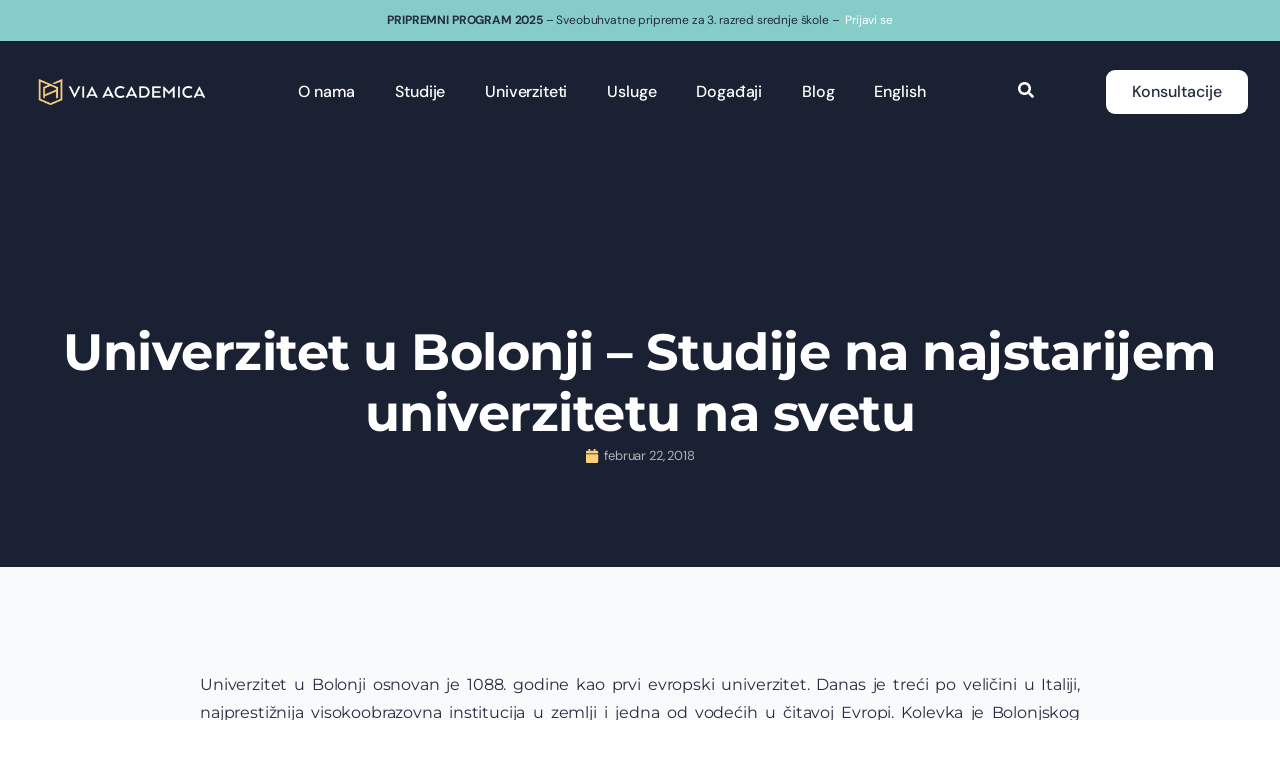

--- FILE ---
content_type: text/html; charset=UTF-8
request_url: https://viacademica.com/univerzitet-u-bolonji-studije-u-italiji/
body_size: 33263
content:
<!doctype html>
<html lang="sr-RS" prefix="og: https://ogp.me/ns#">
<head>
	<meta charset="UTF-8">
	<meta name="viewport" content="width=device-width, initial-scale=1">
	<link rel="profile" href="https://gmpg.org/xfn/11">

		<style>img:is([sizes="auto" i], [sizes^="auto," i]) { contain-intrinsic-size: 3000px 1500px }</style>
	
<!-- Search Engine Optimization by Rank Math PRO - https://rankmath.com/ -->
<title>Univerzitet u Bolonji - Studije na najstarijem univerzitetu na svetu - Via Academica Studije u inostranstvu</title>
<link crossorigin data-rocket-preconnect href="https://fonts.googleapis.com" rel="preconnect">
<link crossorigin data-rocket-preconnect href="https://www.google-analytics.com" rel="preconnect">
<link crossorigin data-rocket-preconnect href="https://connect.facebook.net" rel="preconnect">
<link crossorigin data-rocket-preconnect href="https://www.googletagmanager.com" rel="preconnect">
<link crossorigin data-rocket-preconnect href="https://static-tracking.klaviyo.com" rel="preconnect">
<link crossorigin data-rocket-preconnect href="https://static.klaviyo.com" rel="preconnect">
<link crossorigin data-rocket-preconnect href="https://googleads.g.doubleclick.net" rel="preconnect">
<link data-rocket-preload as="style" href="https://fonts.googleapis.com/css?family=DM%20Sans%3A500%7CDM%20Sans%3A500%7CDM%20Sans%3A500%7CDM%20Sans%3A500%7CDM%20Sans%3A500%7CDM%20Sans%3Anormal%7CDM%20Sans%3Anormal&#038;display=swap" rel="preload">
<link href="https://fonts.googleapis.com/css?family=DM%20Sans%3A500%7CDM%20Sans%3A500%7CDM%20Sans%3A500%7CDM%20Sans%3A500%7CDM%20Sans%3A500%7CDM%20Sans%3Anormal%7CDM%20Sans%3Anormal&#038;display=swap" media="print" onload="this.media=&#039;all&#039;" rel="stylesheet">
<noscript><link rel="stylesheet" href="https://fonts.googleapis.com/css?family=DM%20Sans%3A500%7CDM%20Sans%3A500%7CDM%20Sans%3A500%7CDM%20Sans%3A500%7CDM%20Sans%3A500%7CDM%20Sans%3Anormal%7CDM%20Sans%3Anormal&#038;display=swap"></noscript><link rel="preload" data-rocket-preload as="image" href="https://viacademica.com/wp-content/uploads/2018/02/Via-Academica-Study-Abroad-Bologna-Italy-768x514-1.jpg" fetchpriority="high">
<meta name="description" content="Univerzitet u Bolonji je prvi evropski univerzitet. Danas treći po veličini u Italji, najprestižnija visokoobrazovna institucija u ovoj zemlji"/>
<meta name="robots" content="follow, index, max-snippet:-1, max-video-preview:-1, max-image-preview:large"/>
<link rel="canonical" href="https://viacademica.com/univerzitet-u-bolonji-studije-u-italiji/" />
<meta property="og:locale" content="sr_RS" />
<meta property="og:type" content="article" />
<meta property="og:title" content="Univerzitet u Bolonji - Studije na najstarijem univerzitetu na svetu - Via Academica Studije u inostranstvu" />
<meta property="og:description" content="Univerzitet u Bolonji je prvi evropski univerzitet. Danas treći po veličini u Italji, najprestižnija visokoobrazovna institucija u ovoj zemlji" />
<meta property="og:url" content="https://viacademica.com/univerzitet-u-bolonji-studije-u-italiji/" />
<meta property="og:site_name" content="Via Academica Study Abroad" />
<meta property="article:publisher" content="https://www.facebook.com/viacademica/" />
<meta property="article:tag" content="bocconi" />
<meta property="article:tag" content="bocconi test" />
<meta property="article:tag" content="Italija" />
<meta property="article:tag" content="stipendije" />
<meta property="article:tag" content="studije u inostranstvu" />
<meta property="article:tag" content="studije u italiji" />
<meta property="article:tag" content="univerziteti" />
<meta property="article:section" content="Univerziteti i zemlje studiranja" />
<meta property="og:updated_time" content="2025-03-22T20:33:25+00:00" />
<meta property="og:image" content="https://viacademica.com/wp-content/uploads/2018/02/Via-Academica-Study-Abroad-Bologna-Italy-768x514-1.jpg" />
<meta property="og:image:secure_url" content="https://viacademica.com/wp-content/uploads/2018/02/Via-Academica-Study-Abroad-Bologna-Italy-768x514-1.jpg" />
<meta property="og:image:width" content="768" />
<meta property="og:image:height" content="514" />
<meta property="og:image:alt" content="univerzitet u bolonji" />
<meta property="og:image:type" content="image/jpeg" />
<meta property="article:published_time" content="2018-02-22T10:00:54+00:00" />
<meta property="article:modified_time" content="2025-03-22T20:33:25+00:00" />
<meta name="twitter:card" content="summary_large_image" />
<meta name="twitter:title" content="Univerzitet u Bolonji - Studije na najstarijem univerzitetu na svetu - Via Academica Studije u inostranstvu" />
<meta name="twitter:description" content="Univerzitet u Bolonji je prvi evropski univerzitet. Danas treći po veličini u Italji, najprestižnija visokoobrazovna institucija u ovoj zemlji" />
<meta name="twitter:image" content="https://viacademica.com/wp-content/uploads/2018/02/Via-Academica-Study-Abroad-Bologna-Italy-768x514-1.jpg" />
<meta name="twitter:label1" content="Written by" />
<meta name="twitter:data1" content="viacademica" />
<meta name="twitter:label2" content="Time to read" />
<meta name="twitter:data2" content="5 minutes" />
<script type="application/ld+json" class="rank-math-schema-pro">{"@context":"https://schema.org","@graph":[{"@type":"Organization","@id":"https://viacademica.com/#organization","name":"Via Academica Study Abroad","url":"https://viacademica.com","sameAs":["https://www.facebook.com/viacademica/","https://www.instagram.com/via_academica/","https://www.tiktok.com/@viacademica"],"logo":{"@type":"ImageObject","@id":"https://viacademica.com/#logo","url":"https://viacademica.com/wp-content/uploads/2024/03/slider-logo.png","contentUrl":"https://viacademica.com/wp-content/uploads/2024/03/slider-logo.png","caption":"Via Academica Study Abroad","inLanguage":"sr-RS","width":"4125","height":"1205"}},{"@type":"WebSite","@id":"https://viacademica.com/#website","url":"https://viacademica.com","name":"Via Academica Study Abroad","publisher":{"@id":"https://viacademica.com/#organization"},"inLanguage":"sr-RS"},{"@type":"ImageObject","@id":"https://viacademica.com/wp-content/uploads/2018/02/Via-Academica-Study-Abroad-Bologna-Italy-768x514-1.jpg","url":"https://viacademica.com/wp-content/uploads/2018/02/Via-Academica-Study-Abroad-Bologna-Italy-768x514-1.jpg","width":"768","height":"514","inLanguage":"sr-RS"},{"@type":"BreadcrumbList","@id":"https://viacademica.com/univerzitet-u-bolonji-studije-u-italiji/#breadcrumb","itemListElement":[{"@type":"ListItem","position":"1","item":{"@id":"https://viacademica.com","name":"Home"}},{"@type":"ListItem","position":"2","item":{"@id":"https://viacademica.com/univerzitet-u-bolonji-studije-u-italiji/","name":"Univerzitet u Bolonji &#8211; Studije na najstarijem univerzitetu na svetu"}}]},{"@type":"WebPage","@id":"https://viacademica.com/univerzitet-u-bolonji-studije-u-italiji/#webpage","url":"https://viacademica.com/univerzitet-u-bolonji-studije-u-italiji/","name":"Univerzitet u Bolonji - Studije na najstarijem univerzitetu na svetu - Via Academica Studije u inostranstvu","datePublished":"2018-02-22T10:00:54+00:00","dateModified":"2025-03-22T20:33:25+00:00","isPartOf":{"@id":"https://viacademica.com/#website"},"primaryImageOfPage":{"@id":"https://viacademica.com/wp-content/uploads/2018/02/Via-Academica-Study-Abroad-Bologna-Italy-768x514-1.jpg"},"inLanguage":"sr-RS","breadcrumb":{"@id":"https://viacademica.com/univerzitet-u-bolonji-studije-u-italiji/#breadcrumb"}},{"@type":"Person","@id":"https://viacademica.com/author/viacademica/","name":"viacademica","url":"https://viacademica.com/author/viacademica/","image":{"@type":"ImageObject","@id":"https://secure.gravatar.com/avatar/ec55ccdd1fd0fb5103adfe0669bc1d083cf29bf5b1e9f820d6c7a2fe55fa5c2f?s=96&amp;d=mm&amp;r=g","url":"https://secure.gravatar.com/avatar/ec55ccdd1fd0fb5103adfe0669bc1d083cf29bf5b1e9f820d6c7a2fe55fa5c2f?s=96&amp;d=mm&amp;r=g","caption":"viacademica","inLanguage":"sr-RS"},"sameAs":["https://viacademica.com/"],"worksFor":{"@id":"https://viacademica.com/#organization"}},{"@type":"BlogPosting","headline":"Univerzitet u Bolonji - Studije na najstarijem univerzitetu na svetu - Via Academica Studije u inostranstvu","keywords":"univerzitet u bolonji","datePublished":"2018-02-22T10:00:54+00:00","dateModified":"2025-03-22T20:33:25+00:00","author":{"@id":"https://viacademica.com/author/viacademica/","name":"viacademica"},"publisher":{"@id":"https://viacademica.com/#organization"},"description":"Univerzitet u Bolonji je prvi evropski univerzitet. Danas tre\u0107i po veli\u010dini u Italji, najpresti\u017enija visokoobrazovna institucija u ovoj zemlji","name":"Univerzitet u Bolonji - Studije na najstarijem univerzitetu na svetu - Via Academica Studije u inostranstvu","@id":"https://viacademica.com/univerzitet-u-bolonji-studije-u-italiji/#richSnippet","isPartOf":{"@id":"https://viacademica.com/univerzitet-u-bolonji-studije-u-italiji/#webpage"},"image":{"@id":"https://viacademica.com/wp-content/uploads/2018/02/Via-Academica-Study-Abroad-Bologna-Italy-768x514-1.jpg"},"inLanguage":"sr-RS","mainEntityOfPage":{"@id":"https://viacademica.com/univerzitet-u-bolonji-studije-u-italiji/#webpage"}}]}</script>
<!-- /Rank Math WordPress SEO plugin -->

<link rel='dns-prefetch' href='//static.klaviyo.com' />
<link rel='dns-prefetch' href='//fonts.googleapis.com' />
<link rel='dns-prefetch' href='//www.googletagmanager.com' />
<link href='https://fonts.gstatic.com' crossorigin rel='preconnect' />
<link rel="alternate" type="application/rss+xml" title="Via Academica Studije u inostranstvu &raquo; dovod" href="https://viacademica.com/feed/" />
<link rel="alternate" type="application/rss+xml" title="Via Academica Studije u inostranstvu &raquo; dovod komentara" href="https://viacademica.com/comments/feed/" />
<link rel="alternate" type="application/rss+xml" title="Via Academica Studije u inostranstvu &raquo; dovod komentara na Univerzitet u Bolonji &#8211; Studije na najstarijem univerzitetu na svetu" href="https://viacademica.com/univerzitet-u-bolonji-studije-u-italiji/feed/" />
<style id='wp-emoji-styles-inline-css'>

	img.wp-smiley, img.emoji {
		display: inline !important;
		border: none !important;
		box-shadow: none !important;
		height: 1em !important;
		width: 1em !important;
		margin: 0 0.07em !important;
		vertical-align: -0.1em !important;
		background: none !important;
		padding: 0 !important;
	}
</style>
<link rel='stylesheet' id='wp-block-library-css' href='https://viacademica.com/wp-includes/css/dist/block-library/style.min.css?ver=6.8.3' media='all' />
<style id='classic-theme-styles-inline-css'>
/*! This file is auto-generated */
.wp-block-button__link{color:#fff;background-color:#32373c;border-radius:9999px;box-shadow:none;text-decoration:none;padding:calc(.667em + 2px) calc(1.333em + 2px);font-size:1.125em}.wp-block-file__button{background:#32373c;color:#fff;text-decoration:none}
</style>
<link data-minify="1" rel='stylesheet' id='jet-engine-frontend-css' href='https://viacademica.com/wp-content/cache/min/1/wp-content/plugins/jet-engine/assets/css/frontend.css?ver=1768339436' media='all' />
<link data-minify="1" rel='stylesheet' id='wpa-css-css' href='https://viacademica.com/wp-content/cache/min/1/wp-content/plugins/honeypot/includes/css/wpa.css?ver=1768339436' media='all' />
<link data-minify="1" rel='stylesheet' id='woocommerce-smallscreen-css' href='https://viacademica.com/wp-content/cache/min/1/wp-content/plugins/woocommerce/assets/css/woocommerce-smallscreen.css?ver=1768339436' media='only screen and (max-width: 768px)' />
<link data-minify="1" rel='stylesheet' id='woocommerce-general-css' href='https://viacademica.com/wp-content/cache/min/1/wp-content/plugins/woocommerce/assets/css/woocommerce.css?ver=1768339436' media='all' />
<style id='woocommerce-inline-inline-css'>
.woocommerce form .form-row .required { visibility: visible; }
</style>
<link data-minify="1" rel='stylesheet' id='bdt-uikit-css' href='https://viacademica.com/wp-content/cache/min/1/wp-content/plugins/bdthemes-element-pack/assets/css/bdt-uikit.css?ver=1768339436' media='all' />
<link data-minify="1" rel='stylesheet' id='ep-styles-css' href='https://viacademica.com/wp-content/cache/min/1/wp-content/uploads/element-pack/minified/css/ep-styles.css?ver=1768339436' media='all' />
<link data-minify="1" rel='stylesheet' id='jet-menu-public-styles-css' href='https://viacademica.com/wp-content/cache/min/1/wp-content/plugins/jet-menu/assets/public/css/public.css?ver=1768339436' media='all' />
<link rel='stylesheet' id='elementor-frontend-css' href='https://viacademica.com/wp-content/plugins/elementor/assets/css/frontend.min.css?ver=3.33.5' media='all' />
<style id='elementor-frontend-inline-css'>
.elementor-17928 .elementor-element.elementor-element-5498076::before, .elementor-17928 .elementor-element.elementor-element-5498076 > .elementor-background-video-container::before, .elementor-17928 .elementor-element.elementor-element-5498076 > .e-con-inner > .elementor-background-video-container::before, .elementor-17928 .elementor-element.elementor-element-5498076 > .elementor-background-slideshow::before, .elementor-17928 .elementor-element.elementor-element-5498076 > .e-con-inner > .elementor-background-slideshow::before, .elementor-17928 .elementor-element.elementor-element-5498076 > .elementor-motion-effects-container > .elementor-motion-effects-layer::before{background-image:url("https://viacademica.com/wp-content/uploads/2018/02/Via-Academica-Study-Abroad-Bologna-Italy-768x514-1.jpg");}
</style>
<link rel='stylesheet' id='widget-image-css' href='https://viacademica.com/wp-content/plugins/elementor/assets/css/widget-image.min.css?ver=3.33.5' media='all' />
<link rel='stylesheet' id='widget-nav-menu-css' href='https://viacademica.com/wp-content/plugins/elementor-pro/assets/css/widget-nav-menu.min.css?ver=3.33.2' media='all' />
<link rel='stylesheet' id='widget-heading-css' href='https://viacademica.com/wp-content/plugins/elementor/assets/css/widget-heading.min.css?ver=3.33.5' media='all' />
<link rel='stylesheet' id='widget-post-info-css' href='https://viacademica.com/wp-content/plugins/elementor-pro/assets/css/widget-post-info.min.css?ver=3.33.2' media='all' />
<link rel='stylesheet' id='widget-icon-list-css' href='https://viacademica.com/wp-content/plugins/elementor/assets/css/widget-icon-list.min.css?ver=3.33.5' media='all' />
<link data-minify="1" rel='stylesheet' id='jet-elements-css' href='https://viacademica.com/wp-content/cache/min/1/wp-content/plugins/jet-elements/assets/css/jet-elements.css?ver=1768339436' media='all' />
<link data-minify="1" rel='stylesheet' id='jet-button-css' href='https://viacademica.com/wp-content/cache/min/1/wp-content/plugins/jet-elements/assets/css/addons/jet-button.css?ver=1768339436' media='all' />
<link data-minify="1" rel='stylesheet' id='jet-button-skin-css' href='https://viacademica.com/wp-content/cache/min/1/wp-content/plugins/jet-elements/assets/css/skin/jet-button.css?ver=1768339436' media='all' />
<link rel='stylesheet' id='widget-posts-css' href='https://viacademica.com/wp-content/plugins/elementor-pro/assets/css/widget-posts.min.css?ver=3.33.2' media='all' />
<link rel='stylesheet' id='jet-blocks-css' href='https://viacademica.com/wp-content/uploads/elementor/css/custom-jet-blocks.css?ver=1.3.21' media='all' />
<link rel='stylesheet' id='elementor-post-46401-css' href='https://viacademica.com/wp-content/uploads/elementor/css/post-46401.css?ver=1768339435' media='all' />
<link rel='stylesheet' id='elementor-post-17928-css' href='https://viacademica.com/wp-content/uploads/elementor/css/post-17928.css?ver=1768339435' media='all' />
<link rel='stylesheet' id='elementor-post-36986-css' href='https://viacademica.com/wp-content/uploads/elementor/css/post-36986.css?ver=1768339436' media='all' />
<link data-minify="1" rel='stylesheet' id='uicore_global-css' href='https://viacademica.com/wp-content/cache/min/1/wp-content/uploads/uicore-global.css?ver=1768339436' media='all' />

<link data-minify="1" rel='stylesheet' id='uicore-blog-st-css' href='https://viacademica.com/wp-content/cache/min/1/wp-content/uploads/uicore-blog.css?ver=1768339436' media='all' />
<link data-minify="1" rel='stylesheet' id='ep-helper-css' href='https://viacademica.com/wp-content/cache/min/1/wp-content/plugins/bdthemes-element-pack/assets/css/ep-helper.css?ver=1768339436' media='all' />
<link data-minify="1" rel='stylesheet' id='elementor-gf-local-dmsans-css' href='https://viacademica.com/wp-content/cache/min/1/wp-content/uploads/elementor/google-fonts/css/dmsans.css?ver=1768339436' media='all' />
<link data-minify="1" rel='stylesheet' id='elementor-gf-local-montserrat-css' href='https://viacademica.com/wp-content/cache/min/1/wp-content/uploads/elementor/google-fonts/css/montserrat.css?ver=1768339436' media='all' />
<link data-minify="1" rel='stylesheet' id='elementor-icons-shared-0-css' href='https://viacademica.com/wp-content/cache/min/1/wp-content/plugins/uicore-framework/assets/fonts/themify-icons.css?ver=1768339436' media='all' />
<link data-minify="1" rel='stylesheet' id='elementor-icons-uicore-icons-css' href='https://viacademica.com/wp-content/cache/min/1/wp-content/plugins/uicore-framework/assets/fonts/themify-icons.css?ver=1768339436' media='all' />
<script src="https://viacademica.com/wp-includes/js/jquery/jquery.min.js?ver=3.7.1" id="jquery-core-js"></script>
<script src="https://viacademica.com/wp-includes/js/jquery/jquery-migrate.min.js?ver=3.4.1" id="jquery-migrate-js"></script>
<script src="https://viacademica.com/wp-content/plugins/woocommerce/assets/js/jquery-blockui/jquery.blockUI.min.js?ver=2.7.0-wc.10.4.3" id="wc-jquery-blockui-js" defer data-wp-strategy="defer"></script>
<script id="wc-add-to-cart-js-extra">
var wc_add_to_cart_params = {"ajax_url":"\/wp-admin\/admin-ajax.php","wc_ajax_url":"\/?wc-ajax=%%endpoint%%","i18n_view_cart":"Pregled korpe","cart_url":"https:\/\/viacademica.com\/cart\/","is_cart":"","cart_redirect_after_add":"no"};
</script>
<script src="https://viacademica.com/wp-content/plugins/woocommerce/assets/js/frontend/add-to-cart.min.js?ver=10.4.3" id="wc-add-to-cart-js" defer data-wp-strategy="defer"></script>
<script src="https://viacademica.com/wp-content/plugins/woocommerce/assets/js/js-cookie/js.cookie.min.js?ver=2.1.4-wc.10.4.3" id="wc-js-cookie-js" defer data-wp-strategy="defer"></script>
<script id="woocommerce-js-extra">
var woocommerce_params = {"ajax_url":"\/wp-admin\/admin-ajax.php","wc_ajax_url":"\/?wc-ajax=%%endpoint%%","i18n_password_show":"Show password","i18n_password_hide":"Hide password"};
</script>
<script src="https://viacademica.com/wp-content/plugins/woocommerce/assets/js/frontend/woocommerce.min.js?ver=10.4.3" id="woocommerce-js" defer data-wp-strategy="defer"></script>
<script id="wc-settings-dep-in-header-js-after">
console.warn( "Scripts that have a dependency on [wc-settings, wc-blocks-checkout] must be loaded in the footer, klaviyo-klaviyo-checkout-block-editor-script was registered to load in the header, but has been switched to load in the footer instead. See https://github.com/woocommerce/woocommerce-gutenberg-products-block/pull/5059" );
console.warn( "Scripts that have a dependency on [wc-settings, wc-blocks-checkout] must be loaded in the footer, klaviyo-klaviyo-checkout-block-view-script was registered to load in the header, but has been switched to load in the footer instead. See https://github.com/woocommerce/woocommerce-gutenberg-products-block/pull/5059" );
</script>
<link rel="https://api.w.org/" href="https://viacademica.com/wp-json/" /><link rel="alternate" title="JSON" type="application/json" href="https://viacademica.com/wp-json/wp/v2/posts/18047" /><link rel="EditURI" type="application/rsd+xml" title="RSD" href="https://viacademica.com/xmlrpc.php?rsd" />
<meta name="generator" content="WordPress 6.8.3" />
<link rel='shortlink' href='https://viacademica.com/?p=18047' />
<link rel="alternate" title="oEmbed (JSON)" type="application/json+oembed" href="https://viacademica.com/wp-json/oembed/1.0/embed?url=https%3A%2F%2Fviacademica.com%2Funiverzitet-u-bolonji-studije-u-italiji%2F" />
<link rel="alternate" title="oEmbed (XML)" type="text/xml+oembed" href="https://viacademica.com/wp-json/oembed/1.0/embed?url=https%3A%2F%2Fviacademica.com%2Funiverzitet-u-bolonji-studije-u-italiji%2F&#038;format=xml" />
<meta name="generator" content="Site Kit by Google 1.167.0" /><meta name="ti-site-data" content="[base64]" />	<noscript><style>.woocommerce-product-gallery{ opacity: 1 !important; }</style></noscript>
	<meta name="google-site-verification" content="cFyd9Ne6pWU1GeMbT30NmpEAHgOccyHFDnXoLJRP2lw"><meta name="generator" content="Elementor 3.33.5; features: e_font_icon_svg, additional_custom_breakpoints; settings: css_print_method-external, google_font-enabled, font_display-swap">
<!-- Google tag (gtag.js) -->
<script async src="https://www.googletagmanager.com/gtag/js?id=G-TDYQEL6XRT"></script>
<script>
  window.dataLayer = window.dataLayer || [];
  function gtag(){dataLayer.push(arguments);}
  gtag('js', new Date());

  gtag('config', 'G-TDYQEL6XRT');
</script>
<!-- Google Tag Manager -->
<script>(function(w,d,s,l,i){w[l]=w[l]||[];w[l].push({'gtm.start':
new Date().getTime(),event:'gtm.js'});var f=d.getElementsByTagName(s)[0],
j=d.createElement(s),dl=l!='dataLayer'?'&l='+l:'';j.async=true;j.src=
'https://www.googletagmanager.com/gtm.js?id='+i+dl;f.parentNode.insertBefore(j,f);
})(window,document,'script','dataLayer','GTM-P4FFRQT');</script>
<!-- End Google Tag Manager -->
<!-- Meta Pixel Code -->
<script>
!function(f,b,e,v,n,t,s)
{if(f.fbq)return;n=f.fbq=function(){n.callMethod?
n.callMethod.apply(n,arguments):n.queue.push(arguments)};
if(!f._fbq)f._fbq=n;n.push=n;n.loaded=!0;n.version='2.0';
n.queue=[];t=b.createElement(e);t.async=!0;
t.src=v;s=b.getElementsByTagName(e)[0];
s.parentNode.insertBefore(t,s)}(window,document,'script',
'https://connect.facebook.net/en_US/fbevents.js');
 fbq('init', '511523782734734'); 
fbq('track', 'PageView');
</script>
<noscript>
 <img height="1" width="1" 
src="https://www.facebook.com/tr?id=511523782734734&ev=PageView
&noscript=1"/>
</noscript>
<!-- End Meta Pixel Code -->
<meta name="theme-color" content="#1A2132" />
        <link rel="shortcut icon" href="https://viacademica.com/wp-content/uploads/2025/02/images-1.png" >
		<link rel="icon" href="https://viacademica.com/wp-content/uploads/2025/02/images-1.png" >
		<link rel="apple-touch-icon" sizes="152x152" href="https://viacademica.com/wp-content/uploads/2025/02/images-1.png">
		<link rel="apple-touch-icon" sizes="120x120" href="https://viacademica.com/wp-content/uploads/2025/02/images-1.png">
		<link rel="apple-touch-icon" sizes="76x76" href="https://viacademica.com/wp-content/uploads/2025/02/images-1.png">
        <link rel="apple-touch-icon" href="https://viacademica.com/wp-content/uploads/2025/02/images-1.png">
                <style>
            .uicore-animate-scroll {
                animation-fill-mode: both;
                animation-timing-function: linear;
                animation-timeline: view(block);
            }

            .uicore-animate-hide {
                opacity: 0;
                visibility: hidden;
            }
        </style>
        <script>
            document.addEventListener('DOMContentLoaded', function() {
                const supportsAnimationTimeline = CSS.supports("animation-timeline", "scroll()");

                if (!supportsAnimationTimeline && document.querySelector('.uicore-animate-scroll')) {
                    const script = document.createElement('script');
                    script.src = "https://viacademica.com/wp-content/plugins/uicore-animate/assets/js/scroll-timeline.js";
                    script.async = true;
                    document.head.appendChild(script);
                }
            });
        </script>

<meta name="generator" content="WP Rocket 3.19.2.1" data-wpr-features="wpr_minify_js wpr_preconnect_external_domains wpr_oci wpr_minify_css wpr_preload_links wpr_desktop" /></head>

<body class="wp-singular post-template-default single single-post postid-18047 single-format-standard wp-custom-logo wp-embed-responsive wp-theme-uicore-pro theme-uicore-pro woocommerce-no-js eio-default jet-mega-menu-location ui-a-dsmm-slide  uicore-sticky-tb uicore-menu-focus uicore-blog uicore-narow elementor-default elementor-kit-5 elementor-page-17928">
		<!-- Google Tag Manager (noscript) -->
<noscript><iframe src="https://www.googletagmanager.com/ns.html?id=GTM-P4FFRQT"
height="0" width="0" style="display:none;visibility:hidden"></iframe></noscript>
<!-- End Google Tag Manager (noscript) -->
<div  class="uicore-animation-bg"></div><!-- Custom HTML - Page Options -->		<header data-elementor-type="header" data-elementor-id="46401" class="elementor elementor-46401 elementor-location-header" data-elementor-settings="{&quot;element_pack_global_tooltip_width&quot;:{&quot;unit&quot;:&quot;px&quot;,&quot;size&quot;:&quot;&quot;,&quot;sizes&quot;:[]},&quot;element_pack_global_tooltip_width_tablet&quot;:{&quot;unit&quot;:&quot;px&quot;,&quot;size&quot;:&quot;&quot;,&quot;sizes&quot;:[]},&quot;element_pack_global_tooltip_width_mobile&quot;:{&quot;unit&quot;:&quot;px&quot;,&quot;size&quot;:&quot;&quot;,&quot;sizes&quot;:[]},&quot;element_pack_global_tooltip_padding&quot;:{&quot;unit&quot;:&quot;px&quot;,&quot;top&quot;:&quot;&quot;,&quot;right&quot;:&quot;&quot;,&quot;bottom&quot;:&quot;&quot;,&quot;left&quot;:&quot;&quot;,&quot;isLinked&quot;:true},&quot;element_pack_global_tooltip_padding_tablet&quot;:{&quot;unit&quot;:&quot;px&quot;,&quot;top&quot;:&quot;&quot;,&quot;right&quot;:&quot;&quot;,&quot;bottom&quot;:&quot;&quot;,&quot;left&quot;:&quot;&quot;,&quot;isLinked&quot;:true},&quot;element_pack_global_tooltip_padding_mobile&quot;:{&quot;unit&quot;:&quot;px&quot;,&quot;top&quot;:&quot;&quot;,&quot;right&quot;:&quot;&quot;,&quot;bottom&quot;:&quot;&quot;,&quot;left&quot;:&quot;&quot;,&quot;isLinked&quot;:true},&quot;element_pack_global_tooltip_border_radius&quot;:{&quot;unit&quot;:&quot;px&quot;,&quot;top&quot;:&quot;&quot;,&quot;right&quot;:&quot;&quot;,&quot;bottom&quot;:&quot;&quot;,&quot;left&quot;:&quot;&quot;,&quot;isLinked&quot;:true},&quot;element_pack_global_tooltip_border_radius_tablet&quot;:{&quot;unit&quot;:&quot;px&quot;,&quot;top&quot;:&quot;&quot;,&quot;right&quot;:&quot;&quot;,&quot;bottom&quot;:&quot;&quot;,&quot;left&quot;:&quot;&quot;,&quot;isLinked&quot;:true},&quot;element_pack_global_tooltip_border_radius_mobile&quot;:{&quot;unit&quot;:&quot;px&quot;,&quot;top&quot;:&quot;&quot;,&quot;right&quot;:&quot;&quot;,&quot;bottom&quot;:&quot;&quot;,&quot;left&quot;:&quot;&quot;,&quot;isLinked&quot;:true}}" data-elementor-post-type="elementor_library">
			<div class="elementor-element elementor-element-2eab46c e-flex e-con-boxed e-con e-parent" data-id="2eab46c" data-element_type="container" data-settings="{&quot;background_background&quot;:&quot;classic&quot;,&quot;jet_parallax_layout_list&quot;:[]}">
					<div  class="e-con-inner">
				<div class="elementor-element elementor-element-7260936 elementor-widget elementor-widget-text-editor" data-id="7260936" data-element_type="widget" data-widget_type="text-editor.default">
				<div class="elementor-widget-container">
									<p><strong>PRIPREMNI PROGRAM 2025</strong> – Sveobuhvatne pripreme za 3. razred srednje škole &#8211;<span style="color: #ffffff">  <a style="color: #ffffff" href="https://viacademica.com/prijavi-se-2/">Prijavi se</a></span></p>								</div>
				</div>
					</div>
				</div>
		<div class="elementor-element elementor-element-d7aead0 e-flex e-con-boxed e-con e-parent" data-id="d7aead0" data-element_type="container" data-settings="{&quot;jet_parallax_layout_list&quot;:[],&quot;background_background&quot;:&quot;classic&quot;}">
					<div  class="e-con-inner">
				<div class="elementor-element elementor-element-015b041 elementor-widget elementor-widget-theme-site-logo elementor-widget-image" data-id="015b041" data-element_type="widget" data-widget_type="theme-site-logo.default">
				<div class="elementor-widget-container">
											<a href="https://viacademica.com">
			<img width="600" height="200" src="https://viacademica.com/wp-content/uploads/2025/01/Via-Academica-logo-white-600x200-1.png" class="attachment-full size-full wp-image-37009" alt="" srcset="https://viacademica.com/wp-content/uploads/2025/01/Via-Academica-logo-white-600x200-1.png 600w, https://viacademica.com/wp-content/uploads/2025/01/Via-Academica-logo-white-600x200-1-300x100.png 300w" sizes="(max-width: 600px) 100vw, 600px" />				</a>
											</div>
				</div>
				<div class="elementor-element elementor-element-a659b4e elementor-nav-menu--stretch elementor-widget-mobile__width-initial elementor-nav-menu--dropdown-tablet elementor-nav-menu__text-align-aside elementor-nav-menu--toggle elementor-nav-menu--burger elementor-widget elementor-widget-nav-menu" data-id="a659b4e" data-element_type="widget" data-settings="{&quot;submenu_icon&quot;:{&quot;value&quot;:&quot;&lt;svg aria-hidden=\&quot;true\&quot; class=\&quot;e-font-icon-svg e-fas-angle-down\&quot; viewBox=\&quot;0 0 320 512\&quot; xmlns=\&quot;http:\/\/www.w3.org\/2000\/svg\&quot;&gt;&lt;path d=\&quot;M143 352.3L7 216.3c-9.4-9.4-9.4-24.6 0-33.9l22.6-22.6c9.4-9.4 24.6-9.4 33.9 0l96.4 96.4 96.4-96.4c9.4-9.4 24.6-9.4 33.9 0l22.6 22.6c9.4 9.4 9.4 24.6 0 33.9l-136 136c-9.2 9.4-24.4 9.4-33.8 0z\&quot;&gt;&lt;\/path&gt;&lt;\/svg&gt;&quot;,&quot;library&quot;:&quot;fa-solid&quot;},&quot;full_width&quot;:&quot;stretch&quot;,&quot;layout&quot;:&quot;horizontal&quot;,&quot;toggle&quot;:&quot;burger&quot;}" data-widget_type="nav-menu.default">
				<div class="elementor-widget-container">
								<nav aria-label="Izbornik" class="elementor-nav-menu--main elementor-nav-menu__container elementor-nav-menu--layout-horizontal e--pointer-underline e--animation-fade">
				<ul id="menu-1-a659b4e" class="elementor-nav-menu"><li class="menu-item menu-item-type-post_type menu-item-object-page menu-item-has-children menu-item-37008"><a href="https://viacademica.com/via-tim/" class="elementor-item">O nama</a>
<ul class="sub-menu elementor-nav-menu--dropdown">
	<li class="menu-item menu-item-type-post_type menu-item-object-page menu-item-37661"><a href="https://viacademica.com/iskustva/" class="elementor-sub-item">Iskustva</a></li>
</ul>
</li>
<li class="menu-item menu-item-type-post_type menu-item-object-page menu-item-has-children menu-item-36998"><a href="https://viacademica.com/studije/" class="elementor-item">Studije</a>
<ul class="sub-menu elementor-nav-menu--dropdown">
	<li class="menu-item menu-item-type-post_type menu-item-object-page menu-item-46389"><a href="https://viacademica.com/pretrazivac-programa/" class="elementor-sub-item">Pretrazivač programa</a></li>
	<li class="menu-item menu-item-type-post_type menu-item-object-page menu-item-37003"><a href="https://viacademica.com/studije/osnovne-studije/" class="elementor-sub-item">Osnovne studije</a></li>
	<li class="menu-item menu-item-type-post_type menu-item-object-page menu-item-37001"><a href="https://viacademica.com/studije/master-studije/" class="elementor-sub-item">Master studije</a></li>
	<li class="menu-item menu-item-type-post_type menu-item-object-page menu-item-37002"><a href="https://viacademica.com/studije/mba-studije/" class="elementor-sub-item">MBA studije</a></li>
	<li class="menu-item menu-item-type-post_type menu-item-object-page menu-item-36997"><a href="https://viacademica.com/stipendije/" class="elementor-sub-item">Stipendije</a></li>
	<li class="menu-item menu-item-type-post_type menu-item-object-page menu-item-37812"><a href="https://viacademica.com/vize/" class="elementor-sub-item">Vize</a></li>
</ul>
</li>
<li class="menu-item menu-item-type-custom menu-item-object-custom menu-item-46392"><a href="/univerziteti/" class="elementor-item">Univerziteti</a></li>
<li class="menu-item menu-item-type-post_type menu-item-object-page menu-item-has-children menu-item-37005"><a href="https://viacademica.com/usluge/" class="elementor-item">Usluge</a>
<ul class="sub-menu elementor-nav-menu--dropdown">
	<li class="menu-item menu-item-type-post_type menu-item-object-page menu-item-45554"><a href="https://viacademica.com/usluge/pripreme-za-studije-u-inostranstvu/" class="elementor-sub-item">Pripreme za studije u inostranstvu</a></li>
	<li class="menu-item menu-item-type-post_type menu-item-object-page menu-item-37718"><a href="https://viacademica.com/zakazi-konsultacije/" class="elementor-sub-item">Konsultacije sa mentorom</a></li>
	<li class="menu-item menu-item-type-post_type menu-item-object-page menu-item-37808"><a href="https://viacademica.com/studije/akademska-profesionalna-orijentacija/" class="elementor-sub-item">Akademska i profesionalna orijentacija</a></li>
	<li class="menu-item menu-item-type-post_type menu-item-object-page menu-item-38038"><a href="https://viacademica.com/usluge/" class="elementor-sub-item">Mentorski paketi</a></li>
</ul>
</li>
<li class="menu-item menu-item-type-post_type menu-item-object-page menu-item-37660"><a href="https://viacademica.com/dogadaji/" class="elementor-item">Događaji</a></li>
<li class="menu-item menu-item-type-post_type menu-item-object-page menu-item-has-children menu-item-36994"><a href="https://viacademica.com/blog/" class="elementor-item">Blog</a>
<ul class="sub-menu elementor-nav-menu--dropdown">
	<li class="menu-item menu-item-type-taxonomy menu-item-object-category menu-item-38096"><a href="https://viacademica.com/category/blog/aktuelne-vesti/" class="elementor-sub-item">Aktuelne vesti</a></li>
	<li class="menu-item menu-item-type-taxonomy menu-item-object-category menu-item-38099"><a href="https://viacademica.com/category/stipendije/" class="elementor-sub-item">Stipendije</a></li>
	<li class="menu-item menu-item-type-taxonomy menu-item-object-category menu-item-38097"><a href="https://viacademica.com/category/blog/price-via-studenata/" class="elementor-sub-item">Priče Via studenata</a></li>
	<li class="menu-item menu-item-type-taxonomy menu-item-object-category menu-item-38098"><a href="https://viacademica.com/category/blog/saveti-i-uputstva-via-mentorki/" class="elementor-sub-item">Saveti i uputstva Via mentorki</a></li>
	<li class="menu-item menu-item-type-taxonomy menu-item-object-category menu-item-38100"><a href="https://viacademica.com/category/univerziteti/" class="elementor-sub-item">Univerziteti</a></li>
</ul>
</li>
<li class="menu-item menu-item-type-post_type menu-item-object-page menu-item-37662"><a href="https://viacademica.com/for-partners/" class="elementor-item">English</a></li>
</ul>			</nav>
					<div class="elementor-menu-toggle" role="button" tabindex="0" aria-label="Menu Toggle" aria-expanded="false">
			<svg aria-hidden="true" role="presentation" class="elementor-menu-toggle__icon--open e-font-icon-svg e-eicon-menu-bar" viewBox="0 0 1000 1000" xmlns="http://www.w3.org/2000/svg"><path d="M104 333H896C929 333 958 304 958 271S929 208 896 208H104C71 208 42 237 42 271S71 333 104 333ZM104 583H896C929 583 958 554 958 521S929 458 896 458H104C71 458 42 487 42 521S71 583 104 583ZM104 833H896C929 833 958 804 958 771S929 708 896 708H104C71 708 42 737 42 771S71 833 104 833Z"></path></svg><svg aria-hidden="true" role="presentation" class="elementor-menu-toggle__icon--close e-font-icon-svg e-eicon-close" viewBox="0 0 1000 1000" xmlns="http://www.w3.org/2000/svg"><path d="M742 167L500 408 258 167C246 154 233 150 217 150 196 150 179 158 167 167 154 179 150 196 150 212 150 229 154 242 171 254L408 500 167 742C138 771 138 800 167 829 196 858 225 858 254 829L496 587 738 829C750 842 767 846 783 846 800 846 817 842 829 829 842 817 846 804 846 783 846 767 842 750 829 737L588 500 833 258C863 229 863 200 833 171 804 137 775 137 742 167Z"></path></svg>		</div>
					<nav class="elementor-nav-menu--dropdown elementor-nav-menu__container" aria-hidden="true">
				<ul id="menu-2-a659b4e" class="elementor-nav-menu"><li class="menu-item menu-item-type-post_type menu-item-object-page menu-item-has-children menu-item-37008"><a href="https://viacademica.com/via-tim/" class="elementor-item" tabindex="-1">O nama</a>
<ul class="sub-menu elementor-nav-menu--dropdown">
	<li class="menu-item menu-item-type-post_type menu-item-object-page menu-item-37661"><a href="https://viacademica.com/iskustva/" class="elementor-sub-item" tabindex="-1">Iskustva</a></li>
</ul>
</li>
<li class="menu-item menu-item-type-post_type menu-item-object-page menu-item-has-children menu-item-36998"><a href="https://viacademica.com/studije/" class="elementor-item" tabindex="-1">Studije</a>
<ul class="sub-menu elementor-nav-menu--dropdown">
	<li class="menu-item menu-item-type-post_type menu-item-object-page menu-item-46389"><a href="https://viacademica.com/pretrazivac-programa/" class="elementor-sub-item" tabindex="-1">Pretrazivač programa</a></li>
	<li class="menu-item menu-item-type-post_type menu-item-object-page menu-item-37003"><a href="https://viacademica.com/studije/osnovne-studije/" class="elementor-sub-item" tabindex="-1">Osnovne studije</a></li>
	<li class="menu-item menu-item-type-post_type menu-item-object-page menu-item-37001"><a href="https://viacademica.com/studije/master-studije/" class="elementor-sub-item" tabindex="-1">Master studije</a></li>
	<li class="menu-item menu-item-type-post_type menu-item-object-page menu-item-37002"><a href="https://viacademica.com/studije/mba-studije/" class="elementor-sub-item" tabindex="-1">MBA studije</a></li>
	<li class="menu-item menu-item-type-post_type menu-item-object-page menu-item-36997"><a href="https://viacademica.com/stipendije/" class="elementor-sub-item" tabindex="-1">Stipendije</a></li>
	<li class="menu-item menu-item-type-post_type menu-item-object-page menu-item-37812"><a href="https://viacademica.com/vize/" class="elementor-sub-item" tabindex="-1">Vize</a></li>
</ul>
</li>
<li class="menu-item menu-item-type-custom menu-item-object-custom menu-item-46392"><a href="/univerziteti/" class="elementor-item" tabindex="-1">Univerziteti</a></li>
<li class="menu-item menu-item-type-post_type menu-item-object-page menu-item-has-children menu-item-37005"><a href="https://viacademica.com/usluge/" class="elementor-item" tabindex="-1">Usluge</a>
<ul class="sub-menu elementor-nav-menu--dropdown">
	<li class="menu-item menu-item-type-post_type menu-item-object-page menu-item-45554"><a href="https://viacademica.com/usluge/pripreme-za-studije-u-inostranstvu/" class="elementor-sub-item" tabindex="-1">Pripreme za studije u inostranstvu</a></li>
	<li class="menu-item menu-item-type-post_type menu-item-object-page menu-item-37718"><a href="https://viacademica.com/zakazi-konsultacije/" class="elementor-sub-item" tabindex="-1">Konsultacije sa mentorom</a></li>
	<li class="menu-item menu-item-type-post_type menu-item-object-page menu-item-37808"><a href="https://viacademica.com/studije/akademska-profesionalna-orijentacija/" class="elementor-sub-item" tabindex="-1">Akademska i profesionalna orijentacija</a></li>
	<li class="menu-item menu-item-type-post_type menu-item-object-page menu-item-38038"><a href="https://viacademica.com/usluge/" class="elementor-sub-item" tabindex="-1">Mentorski paketi</a></li>
</ul>
</li>
<li class="menu-item menu-item-type-post_type menu-item-object-page menu-item-37660"><a href="https://viacademica.com/dogadaji/" class="elementor-item" tabindex="-1">Događaji</a></li>
<li class="menu-item menu-item-type-post_type menu-item-object-page menu-item-has-children menu-item-36994"><a href="https://viacademica.com/blog/" class="elementor-item" tabindex="-1">Blog</a>
<ul class="sub-menu elementor-nav-menu--dropdown">
	<li class="menu-item menu-item-type-taxonomy menu-item-object-category menu-item-38096"><a href="https://viacademica.com/category/blog/aktuelne-vesti/" class="elementor-sub-item" tabindex="-1">Aktuelne vesti</a></li>
	<li class="menu-item menu-item-type-taxonomy menu-item-object-category menu-item-38099"><a href="https://viacademica.com/category/stipendije/" class="elementor-sub-item" tabindex="-1">Stipendije</a></li>
	<li class="menu-item menu-item-type-taxonomy menu-item-object-category menu-item-38097"><a href="https://viacademica.com/category/blog/price-via-studenata/" class="elementor-sub-item" tabindex="-1">Priče Via studenata</a></li>
	<li class="menu-item menu-item-type-taxonomy menu-item-object-category menu-item-38098"><a href="https://viacademica.com/category/blog/saveti-i-uputstva-via-mentorki/" class="elementor-sub-item" tabindex="-1">Saveti i uputstva Via mentorki</a></li>
	<li class="menu-item menu-item-type-taxonomy menu-item-object-category menu-item-38100"><a href="https://viacademica.com/category/univerziteti/" class="elementor-sub-item" tabindex="-1">Univerziteti</a></li>
</ul>
</li>
<li class="menu-item menu-item-type-post_type menu-item-object-page menu-item-37662"><a href="https://viacademica.com/for-partners/" class="elementor-item" tabindex="-1">English</a></li>
</ul>			</nav>
						</div>
				</div>
				<div class="elementor-element elementor-element-b7f4602 elementor-widget elementor-widget-jet-search" data-id="b7f4602" data-element_type="widget" data-widget_type="jet-search.default">
				<div class="elementor-widget-container">
					<div class="elementor-jet-search jet-blocks"><div class="jet-search"><div class="jet-search__popup jet-search__popup--full-screen jet-search__popup--move-up-effect">
	<div class="jet-search__popup-content"><form role="search" method="get" class="jet-search__form" action="https://viacademica.com/">
	<label class="jet-search__label">
		<span class="screen-reader-text">Pretražite...</span>
		<input type="search" class="jet-search__field"  placeholder="Pretražite..." value="" name="s" aria-label="Pretražite..." />
	</label>
		<button type="submit" class="jet-search__submit" aria-label="submit search"><span class="jet-search__submit-icon jet-blocks-icon"><svg aria-hidden="true" class="e-font-icon-svg e-fas-search" viewBox="0 0 512 512" xmlns="http://www.w3.org/2000/svg"><path d="M505 442.7L405.3 343c-4.5-4.5-10.6-7-17-7H372c27.6-35.3 44-79.7 44-128C416 93.1 322.9 0 208 0S0 93.1 0 208s93.1 208 208 208c48.3 0 92.7-16.4 128-44v16.3c0 6.4 2.5 12.5 7 17l99.7 99.7c9.4 9.4 24.6 9.4 33.9 0l28.3-28.3c9.4-9.4 9.4-24.6.1-34zM208 336c-70.7 0-128-57.2-128-128 0-70.7 57.2-128 128-128 70.7 0 128 57.2 128 128 0 70.7-57.2 128-128 128z"></path></svg></span></button>
			</form><button type="button" class="jet-search__popup-close" aria-label="Pretražite..."><span class="jet-search__popup-close-icon jet-blocks-icon"><svg aria-hidden="true" class="e-font-icon-svg e-fas-times" viewBox="0 0 352 512" xmlns="http://www.w3.org/2000/svg"><path d="M242.72 256l100.07-100.07c12.28-12.28 12.28-32.19 0-44.48l-22.24-22.24c-12.28-12.28-32.19-12.28-44.48 0L176 189.28 75.93 89.21c-12.28-12.28-32.19-12.28-44.48 0L9.21 111.45c-12.28 12.28-12.28 32.19 0 44.48L109.28 256 9.21 356.07c-12.28 12.28-12.28 32.19 0 44.48l22.24 22.24c12.28 12.28 32.2 12.28 44.48 0L176 322.72l100.07 100.07c12.28 12.28 32.2 12.28 44.48 0l22.24-22.24c12.28-12.28 12.28-32.19 0-44.48L242.72 256z"></path></svg></span></button></div>
</div>
<div class="jet-search__popup-trigger-container">
	<button type="button" class="jet-search__popup-trigger" title="Pretražite..."><span class="jet-search__popup-trigger-icon jet-blocks-icon"><svg aria-hidden="true" class="e-font-icon-svg e-fas-search" viewBox="0 0 512 512" xmlns="http://www.w3.org/2000/svg"><path d="M505 442.7L405.3 343c-4.5-4.5-10.6-7-17-7H372c27.6-35.3 44-79.7 44-128C416 93.1 322.9 0 208 0S0 93.1 0 208s93.1 208 208 208c48.3 0 92.7-16.4 128-44v16.3c0 6.4 2.5 12.5 7 17l99.7 99.7c9.4 9.4 24.6 9.4 33.9 0l28.3-28.3c9.4-9.4 9.4-24.6.1-34zM208 336c-70.7 0-128-57.2-128-128 0-70.7 57.2-128 128-128 70.7 0 128 57.2 128 128 0 70.7-57.2 128-128 128z"></path></svg></span></button>
</div></div></div>				</div>
				</div>
				<div class="elementor-element elementor-element-82d22b2 elementor-widget elementor-widget-button" data-id="82d22b2" data-element_type="widget" data-widget_type="button.default">
				<div class="elementor-widget-container">
									<div class="elementor-button-wrapper">
					<a class="elementor-button elementor-button-link elementor-size-sm" href="/zakazi-konsultacije/">
						<span class="elementor-button-content-wrapper">
									<span class="elementor-button-text">Konsultacije</span>
					</span>
					</a>
				</div>
								</div>
				</div>
					</div>
				</div>
				</header>
		<!-- 1.1 uicore_before_body_content -->	<div  class="uicore-body-content">
		<!-- 1.2 uicore_before_page_content -->		<div  id="uicore-page">
		<!-- 1.3 uicore_page -->			<div  id="content" class="uicore-content">

			<!-- 1.4 uicore_before_content -->
<div id="primary" class="content-area">

			<div data-elementor-type="single-post" data-elementor-id="17928" class="elementor elementor-17928 elementor-location-single post-18047 post type-post status-publish format-standard has-post-thumbnail hentry category-univerziteti-i-zemlje-studiranja tag-bocconi tag-bocconi-test tag-italija tag-stipendije tag-studije-u-inostranstvu tag-studije-u-italiji tag-univerziteti" data-elementor-settings="{&quot;element_pack_global_tooltip_width&quot;:{&quot;unit&quot;:&quot;px&quot;,&quot;size&quot;:&quot;&quot;,&quot;sizes&quot;:[]},&quot;element_pack_global_tooltip_width_tablet&quot;:{&quot;unit&quot;:&quot;px&quot;,&quot;size&quot;:&quot;&quot;,&quot;sizes&quot;:[]},&quot;element_pack_global_tooltip_width_mobile&quot;:{&quot;unit&quot;:&quot;px&quot;,&quot;size&quot;:&quot;&quot;,&quot;sizes&quot;:[]},&quot;element_pack_global_tooltip_padding&quot;:{&quot;unit&quot;:&quot;px&quot;,&quot;top&quot;:&quot;&quot;,&quot;right&quot;:&quot;&quot;,&quot;bottom&quot;:&quot;&quot;,&quot;left&quot;:&quot;&quot;,&quot;isLinked&quot;:true},&quot;element_pack_global_tooltip_padding_tablet&quot;:{&quot;unit&quot;:&quot;px&quot;,&quot;top&quot;:&quot;&quot;,&quot;right&quot;:&quot;&quot;,&quot;bottom&quot;:&quot;&quot;,&quot;left&quot;:&quot;&quot;,&quot;isLinked&quot;:true},&quot;element_pack_global_tooltip_padding_mobile&quot;:{&quot;unit&quot;:&quot;px&quot;,&quot;top&quot;:&quot;&quot;,&quot;right&quot;:&quot;&quot;,&quot;bottom&quot;:&quot;&quot;,&quot;left&quot;:&quot;&quot;,&quot;isLinked&quot;:true},&quot;element_pack_global_tooltip_border_radius&quot;:{&quot;unit&quot;:&quot;px&quot;,&quot;top&quot;:&quot;&quot;,&quot;right&quot;:&quot;&quot;,&quot;bottom&quot;:&quot;&quot;,&quot;left&quot;:&quot;&quot;,&quot;isLinked&quot;:true},&quot;element_pack_global_tooltip_border_radius_tablet&quot;:{&quot;unit&quot;:&quot;px&quot;,&quot;top&quot;:&quot;&quot;,&quot;right&quot;:&quot;&quot;,&quot;bottom&quot;:&quot;&quot;,&quot;left&quot;:&quot;&quot;,&quot;isLinked&quot;:true},&quot;element_pack_global_tooltip_border_radius_mobile&quot;:{&quot;unit&quot;:&quot;px&quot;,&quot;top&quot;:&quot;&quot;,&quot;right&quot;:&quot;&quot;,&quot;bottom&quot;:&quot;&quot;,&quot;left&quot;:&quot;&quot;,&quot;isLinked&quot;:true}}" data-elementor-post-type="elementor_library">
			<div class="elementor-element elementor-element-5498076 noflow e-con-full e-flex e-con e-parent" data-id="5498076" data-element_type="container" data-settings="{&quot;jet_parallax_layout_list&quot;:[],&quot;background_background&quot;:&quot;classic&quot;}">
		<div class="elementor-element elementor-element-211f666 e-con-full e-flex e-con e-child" data-id="211f666" data-element_type="container" data-settings="{&quot;jet_parallax_layout_list&quot;:[]}">
				<div class="elementor-element elementor-element-eb3c924 elementor-widget elementor-widget-heading" data-id="eb3c924" data-element_type="widget" data-widget_type="heading.default">
				<div class="elementor-widget-container">
					<h1 class="elementor-heading-title elementor-size-default">Univerzitet u Bolonji &#8211; Studije na najstarijem univerzitetu na svetu</h1>				</div>
				</div>
				<div class="elementor-element elementor-element-7d065fa elementor-align-center elementor-mobile-align-left elementor-widget elementor-widget-post-info" data-id="7d065fa" data-element_type="widget" data-widget_type="post-info.default">
				<div class="elementor-widget-container">
							<ul class="elementor-inline-items elementor-icon-list-items elementor-post-info">
								<li class="elementor-icon-list-item elementor-repeater-item-fce0058 elementor-inline-item" itemprop="datePublished">
						<a href="https://viacademica.com/2018/02/22/">
											<span class="elementor-icon-list-icon">
								<svg aria-hidden="true" class="e-font-icon-svg e-fas-calendar" viewBox="0 0 448 512" xmlns="http://www.w3.org/2000/svg"><path d="M12 192h424c6.6 0 12 5.4 12 12v260c0 26.5-21.5 48-48 48H48c-26.5 0-48-21.5-48-48V204c0-6.6 5.4-12 12-12zm436-44v-36c0-26.5-21.5-48-48-48h-48V12c0-6.6-5.4-12-12-12h-40c-6.6 0-12 5.4-12 12v52H160V12c0-6.6-5.4-12-12-12h-40c-6.6 0-12 5.4-12 12v52H48C21.5 64 0 85.5 0 112v36c0 6.6 5.4 12 12 12h424c6.6 0 12-5.4 12-12z"></path></svg>							</span>
									<span class="elementor-icon-list-text elementor-post-info__item elementor-post-info__item--type-date">
										<time>februar 22, 2018</time>					</span>
									</a>
				</li>
				</ul>
						</div>
				</div>
				</div>
				</div>
		<div class="elementor-element elementor-element-8cceac9 e-flex e-con-boxed e-con e-parent" data-id="8cceac9" data-element_type="container" data-settings="{&quot;jet_parallax_layout_list&quot;:[]}">
					<div class="e-con-inner">
		<div class="elementor-element elementor-element-2ca76b7 e-con-full e-flex e-con e-child" data-id="2ca76b7" data-element_type="container" data-settings="{&quot;jet_parallax_layout_list&quot;:[]}">
				<div class="elementor-element elementor-element-36a1473 elementor-widget__width-initial elementor-widget elementor-widget-theme-post-content" data-id="36a1473" data-element_type="widget" data-widget_type="theme-post-content.default">
				<div class="elementor-widget-container">
					<p>&nbsp;</p>
<p style="text-align: justify;">Univerzitet u Bolonji osnovan je 1088. godine kao prvi evropski univerzitet. Danas je treći po veličini u Italiji, najprestižnija visokoobrazovna institucija u zemlji i jedna od vodećih u čitavoj Evropi. Kolevka je Bolonjskog procesa koji je započeo potpisivanjem Bolonjske deklaracije, a čiji doprinos se ogleda u stvaranju fleksibilnijeg i efikasnijeg sistema visokog obrazovanja u Evropi.</p>
<p style="text-align: justify;">Hodnicima ove srednjovekovne akademske institucije odzvanjali su koraci velikih evropskih imena, a neki od alumnista su: <strong>Frančesko Petrarka, Erazmo Roterdamski, Albreht Direr, Nikola Kopernik, Enco Ferari, Pjer Paolo Pazolini</strong> i mnogi drugi. Jedan od predavača bio je, sve do smrti, i <strong>Umberto Eko</strong>; koji je stekao zvanje <em>profesor emeritus</em> kao i najveće priznanje Univerziteta u Bolonji – Sigillum magnum d’oro.</p>
<h3 style="text-align: justify;">Zašto da odabereš Univerzitet u Bolonji?</h3>
<ul style="text-align: justify;">
<li style="text-align: justify;"><a href="https://www.unibo.it/en" target="_blank" rel="noopener noreferrer">Univerzitet u Bolonji</a> trenutno pohađa više od 85.000 studenata na 32 katedre u okviru 11 fakulteta</li>
<li style="text-align: justify;">ima 5 kampusa, a njihova sedišta su: <strong>Bolonja, Čezena, Forli, Ravena i Rimini</strong>, kao i prekookeanski ogranak u Buenos Airesu</li>
<li style="text-align: justify;">Od 215 studijskih programa (osnovne, master i doktorske studije), 71 je dostupno stranim studentima, od kojih se 47 može slušati na engleskom jeziku</li>
<li>ima 12 istraživačkih centara</li>
<li style="text-align: justify;"><strong>U velikom broju oblasti svrstan je u top 100 na svetu:</strong> humanističke nauke i umetnosti (40. na svetu), društvene nauke (94.), medicina i biologija (113.), prirodne nauke (134.); odlično je pozicioniran u istraživanjima u industrijskom inženjeringu i informatici.</li>
<li style="text-align: justify;">Trenutno je na 180. mestu na rang na listi svetskih univerziteta prema <a href="https://www.topuniversities.com/university-rankings/world-university-rankings/2019" target="_blank" rel="noopener noreferrer"><em>QS World University Rankings</em></a></li>
<li style="text-align: justify;">Akcenat na multidisciplinarnom i interkulturalnom pristupu</li>
<li style="text-align: justify;">Ulaganja u internacionalna i multikulturalna istraživanja (11.000 produkata  svake godine)</li>
</ul>
<h4></h4>
<h3 style="text-align: justify;">Programi na engleskom jeziku i rokovi</h3>
<p style="text-align: justify;">Poslednjih godina je Univerzitet u Bolonji postao vrlo otvoren za <strong>studije na engleskom jeziku</strong>. Kada govorimo o osnovnim studijama tu je nekoliko programa iz oblasti <strong>ekonomije, menadžmenta, turizma, statistike, matematike i finansija,</strong> dok su programi <strong>master studija na engleskom jeziku uglavnom u oblastima inženjerstva, ekonomije, menadžmenta, komunikologije, hemije, političkih nauka i međunarodnih odnosa. </strong>Cena programa osnovnih studija se kreće of <strong>1.700 – 2.900 EUR godišnje</strong>, ali visine školarine zavisi od ekonomske situacije studenta. Sve potrebne informacije o plaćanju možete pronaći <a href="http://www.unibo.it/en/teaching/enrolment-transfer-and-final-examination/tuition-fees-and-exemptions/Tuition-fees/Tuition-fees" target="_blank" rel="noopener noreferrer">ovde</a>.</p>
<p style="text-align: left;"><em>Osnovne studije</em> na engleskom jeziku koje možete upisati na Univerzitetu u Bolonji su:</p>
<ol>
<li style="text-align: left;"><strong> Bachelor in Economics and Finance (CLEF): </strong>Rok za Non-EU studente <span style="text-decoration: underline;">od februara do aprila</span>. Non-EU 40 mesta</li>
<li style="text-align: left;"><strong>Bachelor in Business and Economics (CLABE): </strong>Rok za Non-EU studente <span style="text-decoration: underline;">od februara do aprila</span>. broj mesta: 27</li>
<li style="text-align: left;"><strong>Bachelor in Statistical Sciences (CLASS):</strong> Stats&amp;Maths curriculum in English: Rok za Non-EU studente <span style="text-decoration: underline;">od februara do aprila</span>, Non-EU 20 mesta</li>
<li style="text-align: left;"><strong> Economics of Tourism (CLET)</strong> -Curriculum International Tourism and Leisure Industries (Rimini Campus): Rok za Non-EU studente <span style="text-decoration: underline;">od 07. februara do 05. aprila.</span> Non-EU 25 mesta</li>
<li style="text-align: left;"><strong>Genomics</strong> (kampus u Bolonji). Prošle akademske godine rok je bio od 28. marta do 23. jula. Ukupno primaju 52 studenta</li>
</ol>
<h3></h3>
<h3 style="text-align: justify;">Potrebna dokumentacija</h3>
<ul>
<li style="text-align: left;">Prijemni ispit: Non-EU studenti mogu da biraju da li žele da budu procenjeni na osnovu rezultata SAT testa ili na osnovu rezultata iz srednje škole (gledaju se Matematika i Istorija u II i III razredu).</li>
<li style="text-align: left;">Sertifikat engleskog jezika  (TOEFL od 78 do 120 poena, IELTS od 5,5 do 9, FCE, CAE, CPE, BEC) minimum B2 nivo</li>
<li style="text-align: left;">CV (ako su vam potrebni saveti za pisanje CV, pogledajte <a href="https://viacademica.com/najbolji-cv-za-studije-u-inostranstvu/" target="_blank" rel="noopener noreferrer">ovaj tekst</a>)</li>
<li style="text-align: left;">Aplikacija se šalje on-line i plaća se 30 EUR.</li>
</ul>
<p>&nbsp;</p>
<h3 style="text-align: justify;">Master studije na engleskom jeziku koji se nude na Univerzitetu u Bolonji</h3>
<p style="text-align: justify;">Pokrivaju nekoliko oblasti. Najzanimljiviji programi:</p>
<ol style="text-align: justify;">
<li style="text-align: justify;">Oblast <strong>EKONOMIJA</strong>: Poslovna administracija, Ekonomija, Ekonomija i menadžment, Kvantitativne finansije, Zdravstvena ekonomija i menadžment, Turizam, Resursi i održivi razvoj, Ekonomija i ekonomske politike, itd.</li>
<li style="text-align: justify;">Oblast <strong>INŽENJERSTVO:</strong> Vazdušno inženjerstvo, Automatsko inženjerstvo, Civilno inženjerstvo, Telekomunikacije, Inženjerstvo životne sredine, Elektronika, Elektrotehnika, Građevinski procesi i sistemi.</li>
<li style="text-align: justify;">Oblast <strong>DRUŠTVENIH NAUKA:</strong> Modna kultura i menadžment, Orijentalne studije</li>
<li style="text-align: justify;">Oblast <strong>PRIRODNIH NAUKA:</strong> Bioinformatika, Hemija, Životna sredina, Konzervacija-restauracija kulturnog nasleđa</li>
<li style="text-align: justify;">Oblast <strong>POLITIČKIH NAUKA:</strong> Međunarodni odnosi, Diplomatija, Studije istočne Evrope.</li>
</ol>
<p style="text-align: justify;">Za Non-EU studente rokovi za prijavu su do <strong><span style="text-decoration: underline;">sredine maja 2019. godine</span></strong> (tačni datumi zavise od programa), šalje se on-line aplikacija i plaća 30 EUR. Potreban je sertifikat znanja engleskog jezika minimum B2 nivoa. Školarine se kreću od 2.400 do 4.400 EUR u zavisnosti od programa.</p>
<p style="text-align: justify;"><em>Zimske i letnje škole:</em><br />
Postoji mogućnost pohađanja časova i radionica na engleskom u trajanju od 1 do 4 sedmice. U pitanju su razne oblasti interesovanja i proučavanja, a ne izostaje ni prilika za upoznavanje sa italijanskom kulturom. <a href="http://www.unibo.it/en/teaching/summer-and-winter-schools" target="_blank" rel="noopener noreferrer">Detaljnije informacije.</a></p>
<p>&nbsp;</p>
<h3 style="text-align: justify;">Partnerstva</h3>
<p style="text-align: justify;">Univerzitet u Bolonji član je mnogih međunarodnih mreža i udruženja, a ostvario je saradnju sa preko 1.000 univerziteta širom sveta, među kojima su Harvard, Oksford, Sorbona, Kembridž, Jejl i mnogi drugi. Kada je reč o Srbiji, partnerstvo je uspostavljeno sa univerzitetima u Beogradu, Kragujevcu i Novom Sadu, kao i Fakultetom primenjenih umetnosti u Beogradu.<br />
Najvažnija udruženja u čijem sastavu se univerzitet nalazi su: Coimbra Group, EUA &#8211; European University Association, Guild of European Research Intensive Universities, IAU &#8211; International Association of Universities, Unimed, Utrecht Network , IASP &#8211; International Association of Science Parks and Areas of Innovation<br />
Mapu sa svim svetskim univerzitetima – partnerima možete pronaći <a href="http://www.unibo.it/uniboweb/accordiinternazionali/" target="_blank" rel="noopener noreferrer">ovde</a>.</p>
<p>&nbsp;</p>
<h3 style="text-align: justify;">Pristupačne školarine i stipendije</h3>
<p style="text-align: justify;"><strong>Iznos školarine</strong> kao i troškovi života u Bolonji su više nego pristupačni, s obzirom na činjenicu da se studira na Univerzitetu sa najdužom tradicijom na svetu. Školarine se kreću od 1.600 EUR do maksimum 4.400 EUR za specijalne programe, dok prosečan iznos školarine iznosi oko 2.000 EUR za programe na engleskom jeziku. Univerzitet u Bolonji daje <strong>dve vrste stipendija za osnovne i master studije</strong>, a takođe je moguće aplicirati za umanjenje školarine, smeštaj u domu i ishranu u menzi preko <a href="http://viacademica.com/wp-content/uploads/2018/02/ERGO-Regionalne-stipendije-i-dom-Emilia-Romagna.pdf"><strong>ER:GO</strong></a> programa regionalne stipendije Emilije Romanje.</p>
<p style="text-align: justify;"><strong>ER:GO</strong> potpuno ili delimično oslobađanje od školarine, prijava za dom i menzu je regionalna olakšica koju daje Emilija Romanja koja se dodeljuje na osnovu finansijskog stanja porodice studenta. Na osnovu priložene dokumentacije i visine godišnjih prihoda, kandidati se rangiraju u 5 kategorija koje određuju visinu plaćanja školarine. Dokumentacija koja se šalje je prilično obimna, a <strong>aplikacija se otvara sredinom jula i traje do kraja avgusta</strong>. Pored on-line prijave, potrebno je dokumentaciju poslati i poštom koja mora da stigne na Univerzitet do početka septembra.</p>
<p style="text-align: justify;">Potrebno je naglasiti da je, pored slanja aplikacije na fakultet i stipendiju, za studije u Italiji neophodno proći i <strong>postupak pred-upisa</strong>, koji je obavezan za upis na sve fakultete u Italiji i nephodan je za dobijanje vize. Obavlja se u Ambasadi Republike Italije u Vašoj zemlji (sa kojim pasošem se prijavljujete) i najbolje je da u ovu proceduru uđete čim pošaljete aplikaciju za fakultet u Italiji.</p>
<p style="text-align: justify;">U svakom slučaju, naš savet je da pripremite potrebnu dokumentaciju i pošaljete aplikaciju za studije i stipendije što pre!</p>
				</div>
				</div>
				<div class="elementor-element elementor-element-22b8d08 elementor-widget elementor-widget-jet-button" data-id="22b8d08" data-element_type="widget" data-widget_type="jet-button.default">
				<div class="elementor-widget-container">
					<div class="elementor-jet-button jet-elements"><div class="jet-button__container">
	<a class="jet-button__instance jet-button__instance--icon-left hover-effect-0" href="https://viacademica.com/zakazi-konsultacije/">
		<div class="jet-button__plane jet-button__plane-normal"></div>
		<div class="jet-button__plane jet-button__plane-hover"></div>
		<div class="jet-button__state jet-button__state-normal">
			<span class="jet-button__label">Zakaži konsultacije</span>		</div>
		<div class="jet-button__state jet-button__state-hover">
			<span class="jet-button__label">Go</span>		</div>
	</a>
</div>
</div>				</div>
				</div>
				</div>
					</div>
				</div>
		<div class="elementor-element elementor-element-7d7c1cf e-flex e-con-boxed e-con e-parent" data-id="7d7c1cf" data-element_type="container" data-settings="{&quot;jet_parallax_layout_list&quot;:[]}">
					<div class="e-con-inner">
		<div class="elementor-element elementor-element-11473e8 e-con-full e-flex e-con e-child" data-id="11473e8" data-element_type="container" data-settings="{&quot;jet_parallax_layout_list&quot;:[]}">
				<div class="elementor-element elementor-element-d6efe47 elementor-widget elementor-widget-heading" data-id="d6efe47" data-element_type="widget" data-widget_type="heading.default">
				<div class="elementor-widget-container">
					<h2 class="elementor-heading-title elementor-size-default">Možda će te interesovati...</h2>				</div>
				</div>
				</div>
					</div>
				</div>
		<div class="elementor-element elementor-element-63390bc e-flex e-con-boxed e-con e-parent" data-id="63390bc" data-element_type="container" data-settings="{&quot;jet_parallax_layout_list&quot;:[]}">
					<div class="e-con-inner">
				<div class="elementor-element elementor-element-4a8182a elementor-grid-3 elementor-grid-tablet-2 elementor-grid-mobile-1 elementor-posts--thumbnail-top elementor-card-shadow-yes elementor-posts__hover-gradient elementor-widget elementor-widget-posts" data-id="4a8182a" data-element_type="widget" data-settings="{&quot;cards_columns&quot;:&quot;3&quot;,&quot;cards_columns_tablet&quot;:&quot;2&quot;,&quot;cards_columns_mobile&quot;:&quot;1&quot;,&quot;cards_row_gap&quot;:{&quot;unit&quot;:&quot;px&quot;,&quot;size&quot;:35,&quot;sizes&quot;:[]},&quot;cards_row_gap_tablet&quot;:{&quot;unit&quot;:&quot;px&quot;,&quot;size&quot;:&quot;&quot;,&quot;sizes&quot;:[]},&quot;cards_row_gap_mobile&quot;:{&quot;unit&quot;:&quot;px&quot;,&quot;size&quot;:&quot;&quot;,&quot;sizes&quot;:[]}}" data-widget_type="posts.cards">
				<div class="elementor-widget-container">
							<div class="elementor-posts-container elementor-posts elementor-posts--skin-cards elementor-grid" role="list">
				<article class="elementor-post elementor-grid-item post-46446 post type-post status-publish format-standard has-post-thumbnail hentry category-aktuelne-vesti" role="listitem">
			<div class="elementor-post__card">
				<a class="elementor-post__thumbnail__link" href="https://viacademica.com/letnja-skola-u-rimu-ili-firenci-accademia-italiana/" tabindex="-1" ><div class="elementor-post__thumbnail"><img width="2000" height="1004" src="https://viacademica.com/wp-content/uploads/2026/01/SUMMER-SCHOOL-June-2026-banner-eng.webp" class="attachment-medium size-medium wp-image-46465" alt="Accademia Italiana summer school 2026" decoding="async" srcset="https://viacademica.com/wp-content/uploads/2026/01/SUMMER-SCHOOL-June-2026-banner-eng.webp 2000w, https://viacademica.com/wp-content/uploads/2026/01/SUMMER-SCHOOL-June-2026-banner-eng-768x386.webp 768w, https://viacademica.com/wp-content/uploads/2026/01/SUMMER-SCHOOL-June-2026-banner-eng-1536x771.webp 1536w, https://viacademica.com/wp-content/uploads/2026/01/SUMMER-SCHOOL-June-2026-banner-eng-650x326.webp 650w, https://viacademica.com/wp-content/uploads/2026/01/SUMMER-SCHOOL-June-2026-banner-eng-600x301.webp 600w" sizes="(max-width: 2000px) 100vw, 2000px" /></div></a>
				<div class="elementor-post__badge">Aktuelne vesti</div>
				<div class="elementor-post__text">
				<div class="elementor-post__title">
			<a href="https://viacademica.com/letnja-skola-u-rimu-ili-firenci-accademia-italiana/" >
				Bespatna letnja škola u Rimu ili Firenci &#8211; Accademia Italiana			</a>
		</div>
				<div class="elementor-post__excerpt">
			<p>Otkrij modu, dizajn i kreativne studije ovog leta 🇮🇹 Razmišljaš o modi, dizajnu, fotografiji ili umetnosti, ali nisi siguran/na da li je</p>
		</div>
				</div>
				<div class="elementor-post__meta-data">
					<span class="elementor-post-date">
			01/13/2026		</span>
				</div>
					</div>
		</article>
				<article class="elementor-post elementor-grid-item post-46356 post type-post status-publish format-standard has-post-thumbnail hentry category-dogadaji category-uncategorized" role="listitem">
			<div class="elementor-post__card">
				<a class="elementor-post__thumbnail__link" href="https://viacademica.com/aperitivo-univerziteta-cattolica-u-beogradu/" tabindex="-1" ><div class="elementor-post__thumbnail"><img width="1080" height="1080" src="https://viacademica.com/wp-content/uploads/2025/12/766cf13b-4e58-42f2-852e-4385ac4dca67.jpg" class="attachment-medium size-medium wp-image-46357" alt="Događaj za buduće studente Univerziteta Cattolica" decoding="async" srcset="https://viacademica.com/wp-content/uploads/2025/12/766cf13b-4e58-42f2-852e-4385ac4dca67.jpg 1080w, https://viacademica.com/wp-content/uploads/2025/12/766cf13b-4e58-42f2-852e-4385ac4dca67-768x768.jpg 768w, https://viacademica.com/wp-content/uploads/2025/12/766cf13b-4e58-42f2-852e-4385ac4dca67-650x650.jpg 650w, https://viacademica.com/wp-content/uploads/2025/12/766cf13b-4e58-42f2-852e-4385ac4dca67-300x300.jpg 300w, https://viacademica.com/wp-content/uploads/2025/12/766cf13b-4e58-42f2-852e-4385ac4dca67-600x600.jpg 600w, https://viacademica.com/wp-content/uploads/2025/12/766cf13b-4e58-42f2-852e-4385ac4dca67-100x100.jpg 100w" sizes="(max-width: 1080px) 100vw, 1080px" /></div></a>
				<div class="elementor-post__badge">Događaji</div>
				<div class="elementor-post__text">
				<div class="elementor-post__title">
			<a href="https://viacademica.com/aperitivo-univerziteta-cattolica-u-beogradu/" >
				Aperitivo Univerziteta Cattolica u Beogradu			</a>
		</div>
				<div class="elementor-post__excerpt">
			<p>Studije u Milanu: Aperitivo događaj – Univerzitet Cattolica VIDIMO SE U BEOGRADU 11.12.2025. Lokacija: Emma Pizza &amp; Cocktails, Makenzijeva 45, 18-20h Ovaj</p>
		</div>
				</div>
				<div class="elementor-post__meta-data">
					<span class="elementor-post-date">
			12/01/2025		</span>
				</div>
					</div>
		</article>
				<article class="elementor-post elementor-grid-item post-36208 post type-post status-publish format-standard has-post-thumbnail hentry category-doktorske-studije category-master-studije category-stipendije tag-francuska" role="listitem">
			<div class="elementor-post__card">
				<a class="elementor-post__thumbnail__link" href="https://viacademica.com/stipendije-u-francuskoj/" tabindex="-1" ><div class="elementor-post__thumbnail"><img width="768" height="513" src="https://viacademica.com/wp-content/uploads/2024/12/France.jpg" class="attachment-medium size-medium wp-image-37286" alt="" decoding="async" loading="lazy" srcset="https://viacademica.com/wp-content/uploads/2024/12/France.jpg 768w, https://viacademica.com/wp-content/uploads/2024/12/France-650x434.jpg 650w, https://viacademica.com/wp-content/uploads/2024/12/France-600x401.jpg 600w" sizes="auto, (max-width: 768px) 100vw, 768px" /></div></a>
				<div class="elementor-post__badge">Doktorske studije</div>
				<div class="elementor-post__text">
				<div class="elementor-post__title">
			<a href="https://viacademica.com/stipendije-u-francuskoj/" >
				Stipendije u Francuskoj za master i doktorske studije			</a>
		</div>
				<div class="elementor-post__excerpt">
			<p>Vlada Republike Francuske već godinama unazad dodeljuje stipendije u Francuskoj za master i doktorske studije. Ukoliko želiš da nastaviš školovanje na nekom</p>
		</div>
				</div>
				<div class="elementor-post__meta-data">
					<span class="elementor-post-date">
			11/15/2025		</span>
				</div>
					</div>
		</article>
				</div>
		
						</div>
				</div>
					</div>
				</div>
				</div>
			
</div><!-- #primary -->


	</div><!-- #content -->

	            <footer id="uicore-tb-footer" itemscope="itemscope" itemtype="https://schema.org/WPFooter" >
			    		<div data-elementor-type="uicore-tb" data-elementor-id="36986" class="elementor elementor-36986" data-elementor-settings="{&quot;element_pack_global_tooltip_width&quot;:{&quot;unit&quot;:&quot;px&quot;,&quot;size&quot;:&quot;&quot;,&quot;sizes&quot;:[]},&quot;element_pack_global_tooltip_width_tablet&quot;:{&quot;unit&quot;:&quot;px&quot;,&quot;size&quot;:&quot;&quot;,&quot;sizes&quot;:[]},&quot;element_pack_global_tooltip_width_mobile&quot;:{&quot;unit&quot;:&quot;px&quot;,&quot;size&quot;:&quot;&quot;,&quot;sizes&quot;:[]},&quot;element_pack_global_tooltip_padding&quot;:{&quot;unit&quot;:&quot;px&quot;,&quot;top&quot;:&quot;&quot;,&quot;right&quot;:&quot;&quot;,&quot;bottom&quot;:&quot;&quot;,&quot;left&quot;:&quot;&quot;,&quot;isLinked&quot;:true},&quot;element_pack_global_tooltip_padding_tablet&quot;:{&quot;unit&quot;:&quot;px&quot;,&quot;top&quot;:&quot;&quot;,&quot;right&quot;:&quot;&quot;,&quot;bottom&quot;:&quot;&quot;,&quot;left&quot;:&quot;&quot;,&quot;isLinked&quot;:true},&quot;element_pack_global_tooltip_padding_mobile&quot;:{&quot;unit&quot;:&quot;px&quot;,&quot;top&quot;:&quot;&quot;,&quot;right&quot;:&quot;&quot;,&quot;bottom&quot;:&quot;&quot;,&quot;left&quot;:&quot;&quot;,&quot;isLinked&quot;:true},&quot;element_pack_global_tooltip_border_radius&quot;:{&quot;unit&quot;:&quot;px&quot;,&quot;top&quot;:&quot;&quot;,&quot;right&quot;:&quot;&quot;,&quot;bottom&quot;:&quot;&quot;,&quot;left&quot;:&quot;&quot;,&quot;isLinked&quot;:true},&quot;element_pack_global_tooltip_border_radius_tablet&quot;:{&quot;unit&quot;:&quot;px&quot;,&quot;top&quot;:&quot;&quot;,&quot;right&quot;:&quot;&quot;,&quot;bottom&quot;:&quot;&quot;,&quot;left&quot;:&quot;&quot;,&quot;isLinked&quot;:true},&quot;element_pack_global_tooltip_border_radius_mobile&quot;:{&quot;unit&quot;:&quot;px&quot;,&quot;top&quot;:&quot;&quot;,&quot;right&quot;:&quot;&quot;,&quot;bottom&quot;:&quot;&quot;,&quot;left&quot;:&quot;&quot;,&quot;isLinked&quot;:true}}" data-elementor-post-type="uicore-tb">
						<div class="elementor-section elementor-top-section elementor-element elementor-element-19ad4ad elementor-section-boxed elementor-section-height-default elementor-section-height-default" data-id="19ad4ad" data-element_type="section" data-settings="{&quot;background_background&quot;:&quot;classic&quot;,&quot;jet_parallax_layout_list&quot;:[]}">
						<div class="elementor-container elementor-column-gap-no">
					<div class="elementor-column elementor-col-100 elementor-top-column elementor-element elementor-element-48b9707" data-id="48b9707" data-element_type="column">
			<div class="elementor-widget-wrap elementor-element-populated">
				<div class="elementor-element elementor-element-36ce4f2 e-con-full e-flex e-con e-parent" data-id="36ce4f2" data-element_type="container" data-settings="{&quot;jet_parallax_layout_list&quot;:[]}">
		<div class="elementor-element elementor-element-e964b01 e-con-full e-flex e-con e-child" data-id="e964b01" data-element_type="container" data-settings="{&quot;jet_parallax_layout_list&quot;:[]}">
				<div class="elementor-element elementor-element-161bf23 elementor-widget elementor-widget-image" data-id="161bf23" data-element_type="widget" data-widget_type="image.default">
				<div class="elementor-widget-container">
															<img width="4125" height="1205" src="https://viacademica.com/wp-content/uploads/2024/03/slider-logo.png" class="attachment-full size-full wp-image-37167" alt="" srcset="https://viacademica.com/wp-content/uploads/2024/03/slider-logo.png 4125w, https://viacademica.com/wp-content/uploads/2024/03/slider-logo-300x88.png 300w, https://viacademica.com/wp-content/uploads/2024/03/slider-logo-1024x299.png 1024w, https://viacademica.com/wp-content/uploads/2024/03/slider-logo-768x224.png 768w, https://viacademica.com/wp-content/uploads/2024/03/slider-logo-1536x449.png 1536w, https://viacademica.com/wp-content/uploads/2024/03/slider-logo-2048x598.png 2048w, https://viacademica.com/wp-content/uploads/2024/03/slider-logo-650x190.png 650w, https://viacademica.com/wp-content/uploads/2024/03/slider-logo-600x175.png 600w" sizes="(max-width: 4125px) 100vw, 4125px" />															</div>
				</div>
				<div class="elementor-element elementor-element-6936036 elementor-widget__width-initial elementor-widget elementor-widget-text-editor" data-id="6936036" data-element_type="widget" data-widget_type="text-editor.default">
				<div class="elementor-widget-container">
									<p>Najveći izbor fakulteta, studijskih programa, apliciranje, upis i stipendije za studije u inostranstvu.</p>								</div>
				</div>
				<div class="elementor-element elementor-element-ca69df6 elementor-icon-list--layout-traditional elementor-list-item-link-full_width elementor-widget elementor-widget-icon-list" data-id="ca69df6" data-element_type="widget" data-widget_type="icon-list.default">
				<div class="elementor-widget-container">
							<ul class="elementor-icon-list-items">
							<li class="elementor-icon-list-item">
											<a href="#">

												<span class="elementor-icon-list-icon">
							<i aria-hidden="true" class="ti ti-comment-alt"></i>						</span>
										<span class="elementor-icon-list-text">info@viacademica.com</span>
											</a>
									</li>
								<li class="elementor-icon-list-item">
											<a href="#">

												<span class="elementor-icon-list-icon">
							<i aria-hidden="true" class="ti ti-mobile"></i>						</span>
										<span class="elementor-icon-list-text">+381 66 23 64 36</span>
											</a>
									</li>
								<li class="elementor-icon-list-item">
											<a href="#">

												<span class="elementor-icon-list-icon">
							<i aria-hidden="true" class="ti ti-location-pin"></i>						</span>
										<span class="elementor-icon-list-text">Milutina Milankovića 1i, Navigator Business Center 11070 Novi Beograd</span>
											</a>
									</li>
								<li class="elementor-icon-list-item">
											<a href="#">

												<span class="elementor-icon-list-icon">
							<i aria-hidden="true" class="ti ti-location-pin"></i>						</span>
										<span class="elementor-icon-list-text">Cvećarska 1, 21 000 Novi Sad</span>
											</a>
									</li>
						</ul>
						</div>
				</div>
				</div>
		<div class="elementor-element elementor-element-a07f104 e-con-full e-flex e-con e-child" data-id="a07f104" data-element_type="container" data-settings="{&quot;jet_parallax_layout_list&quot;:[]}">
				<div class="elementor-element elementor-element-46ed335 elementor-widget elementor-widget-heading" data-id="46ed335" data-element_type="widget" data-widget_type="heading.default">
				<div class="elementor-widget-container">
					<h6 class="elementor-heading-title elementor-size-default">Ponuda</h6>				</div>
				</div>
				<div class="elementor-element elementor-element-fac8152 elementor-icon-list--layout-traditional elementor-list-item-link-full_width elementor-widget elementor-widget-icon-list" data-id="fac8152" data-element_type="widget" data-widget_type="icon-list.default">
				<div class="elementor-widget-container">
							<ul class="elementor-icon-list-items">
							<li class="elementor-icon-list-item">
											<a href="https://viacademica.com/studije/">

											<span class="elementor-icon-list-text">Odaberite studije</span>
											</a>
									</li>
								<li class="elementor-icon-list-item">
											<a href="https://viacademica.com/stipendije/">

											<span class="elementor-icon-list-text">Više o stipendijama</span>
											</a>
									</li>
								<li class="elementor-icon-list-item">
											<a href="https://viacademica.com/usluge/">

											<span class="elementor-icon-list-text">VIA usluge</span>
											</a>
									</li>
								<li class="elementor-icon-list-item">
											<a href="https://viacademica.com/usluge/">

											<span class="elementor-icon-list-text">Naši proizvodi</span>
											</a>
									</li>
								<li class="elementor-icon-list-item">
											<a href="https://viacademica.com/zakazi-konsultacije/">

											<span class="elementor-icon-list-text">Zakaži konsultacije</span>
											</a>
									</li>
						</ul>
						</div>
				</div>
				</div>
		<div class="elementor-element elementor-element-4efcf3e e-con-full e-flex e-con e-child" data-id="4efcf3e" data-element_type="container" data-settings="{&quot;jet_parallax_layout_list&quot;:[]}">
				<div class="elementor-element elementor-element-50643bc elementor-widget elementor-widget-heading" data-id="50643bc" data-element_type="widget" data-widget_type="heading.default">
				<div class="elementor-widget-container">
					<h6 class="elementor-heading-title elementor-size-default">Informacije</h6>				</div>
				</div>
				<div class="elementor-element elementor-element-f7d02cc elementor-icon-list--layout-traditional elementor-list-item-link-full_width elementor-widget elementor-widget-icon-list" data-id="f7d02cc" data-element_type="widget" data-widget_type="icon-list.default">
				<div class="elementor-widget-container">
							<ul class="elementor-icon-list-items">
							<li class="elementor-icon-list-item">
											<a href="https://viacademica.com/via-tim/">

											<span class="elementor-icon-list-text">Upoznaj naš tim</span>
											</a>
									</li>
								<li class="elementor-icon-list-item">
											<a href="https://viacademica.com/pretrazivac-programa/">

											<span class="elementor-icon-list-text">Pretraživač programa</span>
											</a>
									</li>
								<li class="elementor-icon-list-item">
											<a href="https://viacademica.com/blog/">

											<span class="elementor-icon-list-text">Korisne informacije</span>
											</a>
									</li>
								<li class="elementor-icon-list-item">
											<a href="https://viacademica.com/iskustva/">

											<span class="elementor-icon-list-text">Iskustva</span>
											</a>
									</li>
								<li class="elementor-icon-list-item">
											<a href="https://viacademica.com/politika-privatnosti/">

											<span class="elementor-icon-list-text">Politika privatnosti</span>
											</a>
									</li>
								<li class="elementor-icon-list-item">
											<a href="https://viacademica.com/uslovi-poslovanja/">

											<span class="elementor-icon-list-text">Uslovi poslovanja</span>
											</a>
									</li>
						</ul>
						</div>
				</div>
				</div>
		<div class="elementor-element elementor-element-ba9f763 e-con-full e-flex e-con e-child" data-id="ba9f763" data-element_type="container" data-settings="{&quot;jet_parallax_layout_list&quot;:[]}">
				<div class="elementor-element elementor-element-acaf7a5 elementor-widget elementor-widget-heading" data-id="acaf7a5" data-element_type="widget" data-widget_type="heading.default">
				<div class="elementor-widget-container">
					<h6 class="elementor-heading-title elementor-size-default">Korisni linkovi</h6>				</div>
				</div>
				<div class="elementor-element elementor-element-6acd4ba elementor-icon-list--layout-traditional elementor-list-item-link-full_width elementor-widget elementor-widget-icon-list" data-id="6acd4ba" data-element_type="widget" data-widget_type="icon-list.default">
				<div class="elementor-widget-container">
							<ul class="elementor-icon-list-items">
							<li class="elementor-icon-list-item">
											<a href="https://viacademica.com/studije/#odakle">

											<span class="elementor-icon-list-text">Odakle da počnem?</span>
											</a>
									</li>
								<li class="elementor-icon-list-item">
											<a href="https://viacademica.com/studije/#sta">

											<span class="elementor-icon-list-text">Šta da studiram?</span>
											</a>
									</li>
								<li class="elementor-icon-list-item">
											<a href="https://viacademica.com/studije/#gde">

											<span class="elementor-icon-list-text">Gde da studiram?</span>
											</a>
									</li>
								<li class="elementor-icon-list-item">
											<a href="https://viacademica.com/studije/#koliko">

											<span class="elementor-icon-list-text">Koliko košta?</span>
											</a>
									</li>
								<li class="elementor-icon-list-item">
											<a href="https://viacademica.com/studije/#kako">

											<span class="elementor-icon-list-text">Kako izgleda?</span>
											</a>
									</li>
						</ul>
						</div>
				</div>
				<div class="elementor-element elementor-element-e2a19c4 elementor-icon-list--layout-inline elementor-list-item-link-full_width elementor-widget elementor-widget-icon-list" data-id="e2a19c4" data-element_type="widget" data-widget_type="icon-list.default">
				<div class="elementor-widget-container">
							<ul class="elementor-icon-list-items elementor-inline-items">
							<li class="elementor-icon-list-item elementor-inline-item">
											<a href="#">

												<span class="elementor-icon-list-icon">
							<svg aria-hidden="true" class="e-font-icon-svg e-fab-linkedin" viewBox="0 0 448 512" xmlns="http://www.w3.org/2000/svg"><path d="M416 32H31.9C14.3 32 0 46.5 0 64.3v383.4C0 465.5 14.3 480 31.9 480H416c17.6 0 32-14.5 32-32.3V64.3c0-17.8-14.4-32.3-32-32.3zM135.4 416H69V202.2h66.5V416zm-33.2-243c-21.3 0-38.5-17.3-38.5-38.5S80.9 96 102.2 96c21.2 0 38.5 17.3 38.5 38.5 0 21.3-17.2 38.5-38.5 38.5zm282.1 243h-66.4V312c0-24.8-.5-56.7-34.5-56.7-34.6 0-39.9 27-39.9 54.9V416h-66.4V202.2h63.7v29.2h.9c8.9-16.8 30.6-34.5 62.9-34.5 67.2 0 79.7 44.3 79.7 101.9V416z"></path></svg>						</span>
										<span class="elementor-icon-list-text"></span>
											</a>
									</li>
								<li class="elementor-icon-list-item elementor-inline-item">
											<a href="#">

												<span class="elementor-icon-list-icon">
							<svg aria-hidden="true" class="e-font-icon-svg e-fab-facebook" viewBox="0 0 512 512" xmlns="http://www.w3.org/2000/svg"><path d="M504 256C504 119 393 8 256 8S8 119 8 256c0 123.78 90.69 226.38 209.25 245V327.69h-63V256h63v-54.64c0-62.15 37-96.48 93.67-96.48 27.14 0 55.52 4.84 55.52 4.84v61h-31.28c-30.8 0-40.41 19.12-40.41 38.73V256h68.78l-11 71.69h-57.78V501C413.31 482.38 504 379.78 504 256z"></path></svg>						</span>
										<span class="elementor-icon-list-text"></span>
											</a>
									</li>
								<li class="elementor-icon-list-item elementor-inline-item">
											<a href="#">

												<span class="elementor-icon-list-icon">
							<svg aria-hidden="true" class="e-font-icon-svg e-fab-instagram" viewBox="0 0 448 512" xmlns="http://www.w3.org/2000/svg"><path d="M224.1 141c-63.6 0-114.9 51.3-114.9 114.9s51.3 114.9 114.9 114.9S339 319.5 339 255.9 287.7 141 224.1 141zm0 189.6c-41.1 0-74.7-33.5-74.7-74.7s33.5-74.7 74.7-74.7 74.7 33.5 74.7 74.7-33.6 74.7-74.7 74.7zm146.4-194.3c0 14.9-12 26.8-26.8 26.8-14.9 0-26.8-12-26.8-26.8s12-26.8 26.8-26.8 26.8 12 26.8 26.8zm76.1 27.2c-1.7-35.9-9.9-67.7-36.2-93.9-26.2-26.2-58-34.4-93.9-36.2-37-2.1-147.9-2.1-184.9 0-35.8 1.7-67.6 9.9-93.9 36.1s-34.4 58-36.2 93.9c-2.1 37-2.1 147.9 0 184.9 1.7 35.9 9.9 67.7 36.2 93.9s58 34.4 93.9 36.2c37 2.1 147.9 2.1 184.9 0 35.9-1.7 67.7-9.9 93.9-36.2 26.2-26.2 34.4-58 36.2-93.9 2.1-37 2.1-147.8 0-184.8zM398.8 388c-7.8 19.6-22.9 34.7-42.6 42.6-29.5 11.7-99.5 9-132.1 9s-102.7 2.6-132.1-9c-19.6-7.8-34.7-22.9-42.6-42.6-11.7-29.5-9-99.5-9-132.1s-2.6-102.7 9-132.1c7.8-19.6 22.9-34.7 42.6-42.6 29.5-11.7 99.5-9 132.1-9s102.7-2.6 132.1 9c19.6 7.8 34.7 22.9 42.6 42.6 11.7 29.5 9 99.5 9 132.1s2.7 102.7-9 132.1z"></path></svg>						</span>
										<span class="elementor-icon-list-text"></span>
											</a>
									</li>
						</ul>
						</div>
				</div>
				</div>
				</div>
				<div class="elementor-section elementor-inner-section elementor-element elementor-element-c797dc2 elementor-section-boxed elementor-section-height-default elementor-section-height-default" data-id="c797dc2" data-element_type="section" data-settings="{&quot;jet_parallax_layout_list&quot;:[]}">
						<div class="elementor-container elementor-column-gap-default">
					<div class="elementor-column elementor-col-100 elementor-inner-column elementor-element elementor-element-6d4446e" data-id="6d4446e" data-element_type="column">
			<div class="elementor-widget-wrap elementor-element-populated">
						<div class="elementor-element elementor-element-0b353f7 elementor-widget elementor-widget-text-editor" data-id="0b353f7" data-element_type="widget" data-widget_type="text-editor.default">
				<div class="elementor-widget-container">
									<p>© 2026 Izrada web sajta i SEO &#8211; <a href="https://seosajt.com/"><strong>Seosajt</strong></a> 🧩</p>								</div>
				</div>
					</div>
		</div>
					</div>
		</div>
					</div>
		</div>
					</div>
		</div>
				</div>
				    </footer>
            <!-- 1.5 uicore_content_end -->
</div><!-- #page -->

<div  id="uicore-back-to-top" class="uicore-back-to-top uicore-i-arrow uicore_hide_mobile "></div><!-- 1.6 uicore_body_end --></div>
<!-- 1.7 uicore_after_body_content --><script> 
var uicore_frontend = {'back':'Nazad', 'rtl' : '','mobile_br' : '1025'};
 console.log( 'Using UiCore Pro v.2.0.4');
 console.log( 'Powered By UiCore Framework v.6.0.4');
 </script> <script type="speculationrules">
{"prefetch":[{"source":"document","where":{"and":[{"href_matches":"\/*"},{"not":{"href_matches":["\/wp-*.php","\/wp-admin\/*","\/wp-content\/uploads\/*","\/wp-content\/*","\/wp-content\/plugins\/*","\/wp-content\/themes\/uicore-pro\/*","\/*\\?(.+)"]}},{"not":{"selector_matches":"a[rel~=\"nofollow\"]"}},{"not":{"selector_matches":".no-prefetch, .no-prefetch a"}}]},"eagerness":"conservative"}]}
</script>
					<script type="text/x-template" id="mobile-menu-item-template"><li
	:id="'jet-mobile-menu-item-'+itemDataObject.itemId"
	:class="itemClasses"
>
	<div
		class="jet-mobile-menu__item-inner"
		tabindex="0"
		:aria-label="itemDataObject.name"
        aria-expanded="false"
		v-on:click="itemSubHandler"
		v-on:keyup.enter="itemSubHandler"
	>
		<a
			:class="itemLinkClasses"
			:href="itemDataObject.url"
			:rel="itemDataObject.xfn"
			:title="itemDataObject.attrTitle"
			:target="itemDataObject.target"
		>
			<div class="jet-menu-item-wrapper">
				<div
					class="jet-menu-icon"
					v-if="isIconVisible"
					v-html="itemIconHtml"
				></div>
				<div class="jet-menu-name">
					<span
						class="jet-menu-label"
						v-if="isLabelVisible"
						v-html="itemDataObject.name"
					></span>
					<small
						class="jet-menu-desc"
						v-if="isDescVisible"
						v-html="itemDataObject.description"
					></small>
				</div>
				<div
					class="jet-menu-badge"
					v-if="isBadgeVisible"
				>
					<div class="jet-menu-badge__inner" v-html="itemDataObject.badgeContent"></div>
				</div>
			</div>
		</a>
		<span
			class="jet-dropdown-arrow"
			v-if="isSub && !templateLoadStatus"
			v-html="dropdownIconHtml"
			v-on:click="markerSubHandler"
		>
		</span>
		<div
			class="jet-mobile-menu__template-loader"
			v-if="templateLoadStatus"
		>
			<svg xmlns:svg="http://www.w3.org/2000/svg" xmlns="http://www.w3.org/2000/svg" xmlns:xlink="http://www.w3.org/1999/xlink" version="1.0" width="24px" height="25px" viewBox="0 0 128 128" xml:space="preserve">
				<g>
					<linearGradient :id="'linear-gradient-'+itemDataObject.itemId">
						<stop offset="0%" :stop-color="loaderColor" stop-opacity="0"/>
						<stop offset="100%" :stop-color="loaderColor" stop-opacity="1"/>
					</linearGradient>
				<path d="M63.85 0A63.85 63.85 0 1 1 0 63.85 63.85 63.85 0 0 1 63.85 0zm.65 19.5a44 44 0 1 1-44 44 44 44 0 0 1 44-44z" :fill="'url(#linear-gradient-'+itemDataObject.itemId+')'" fill-rule="evenodd"/>
				<animateTransform attributeName="transform" type="rotate" from="0 64 64" to="360 64 64" dur="1080ms" repeatCount="indefinite"></animateTransform>
				</g>
			</svg>
		</div>
	</div>

	<transition name="menu-container-expand-animation">
		<mobile-menu-list
			v-if="isDropdownLayout && subDropdownVisible"
			:depth="depth+1"
			:children-object="itemDataObject.children"
		></mobile-menu-list>
	</transition>

</li>
					</script>					<script type="text/x-template" id="mobile-menu-list-template"><div
	class="jet-mobile-menu__list"
	role="navigation"
>
	<ul class="jet-mobile-menu__items">
		<mobile-menu-item
			v-for="(item, index) in childrenObject"
			:key="item.id"
			:item-data-object="item"
			:depth="depth"
		></mobile-menu-item>
	</ul>
</div>
					</script>					<script type="text/x-template" id="mobile-menu-template"><div
	:class="instanceClass"
	v-on:keyup.esc="escapeKeyHandler"
>
	<div
		class="jet-mobile-menu__toggle"
		role="button"
		ref="toggle"
		tabindex="0"
		aria-label="Open/Close Menu"
        aria-expanded="false"
		v-on:click="menuToggle"
		v-on:keyup.enter="menuToggle"
	>
		<div
			class="jet-mobile-menu__template-loader"
			v-if="toggleLoaderVisible"
		>
			<svg xmlns:svg="http://www.w3.org/2000/svg" xmlns="http://www.w3.org/2000/svg" xmlns:xlink="http://www.w3.org/1999/xlink" version="1.0" width="24px" height="25px" viewBox="0 0 128 128" xml:space="preserve">
				<g>
					<linearGradient :id="'linear-gradient-'+itemDataObject.itemId">
						<stop offset="0%" :stop-color="loaderColor" stop-opacity="0"/>
						<stop offset="100%" :stop-color="loaderColor" stop-opacity="1"/>
					</linearGradient>
				<path d="M63.85 0A63.85 63.85 0 1 1 0 63.85 63.85 63.85 0 0 1 63.85 0zm.65 19.5a44 44 0 1 1-44 44 44 44 0 0 1 44-44z" :fill="'url(#linear-gradient-'+itemDataObject.itemId+')'" fill-rule="evenodd"/>
				<animateTransform attributeName="transform" type="rotate" from="0 64 64" to="360 64 64" dur="1080ms" repeatCount="indefinite"></animateTransform>
				</g>
			</svg>
		</div>

		<div
			class="jet-mobile-menu__toggle-icon"
			v-if="!menuOpen && !toggleLoaderVisible"
			v-html="toggleClosedIcon"
		></div>
		<div
			class="jet-mobile-menu__toggle-icon"
			v-if="menuOpen && !toggleLoaderVisible"
			v-html="toggleOpenedIcon"
		></div>
		<span
			class="jet-mobile-menu__toggle-text"
			v-if="toggleText"
			v-html="toggleText"
		></span>

	</div>

	<transition name="cover-animation">
		<div
			class="jet-mobile-menu-cover"
			v-if="menuContainerVisible && coverVisible"
			v-on:click="closeMenu"
		></div>
	</transition>

	<transition :name="showAnimation">
		<div
			class="jet-mobile-menu__container"
			v-if="menuContainerVisible"
		>
			<div
				class="jet-mobile-menu__container-inner"
			>
				<div
					class="jet-mobile-menu__header-template"
					v-if="headerTemplateVisible"
				>
					<div
						class="jet-mobile-menu__header-template-content"
						ref="header-template-content"
						v-html="headerContent"
					></div>
				</div>

				<div
					class="jet-mobile-menu__controls"
                    v-if="isBreadcrumbs || isBack || isClose"
				>
					<div
						class="jet-mobile-menu__breadcrumbs"
						v-if="isBreadcrumbs"
					>
						<div
							class="jet-mobile-menu__breadcrumb"
							v-for="(item, index) in breadcrumbsPathData"
							:key="index"
						>
							<div
								class="breadcrumb-label"
								v-on:click="breadcrumbHandle(index+1)"
								v-html="item"
							></div>
							<div
								class="breadcrumb-divider"
								v-html="breadcrumbIcon"
								v-if="(breadcrumbIcon && index !== breadcrumbsPathData.length-1)"
							></div>
						</div>
					</div>
					<div
						class="jet-mobile-menu__back"
						role="button"
						ref="back"
						tabindex="0"
						aria-label="Close Menu"
                        aria-expanded="false"
						v-if="!isBack && isClose"
						v-html="closeIcon"
						v-on:click="menuToggle"
						v-on:keyup.enter="menuToggle"
					></div>
					<div
						class="jet-mobile-menu__back"
						role="button"
						ref="back"
						tabindex="0"
						aria-label="Back to Prev Items"
                        aria-expanded="false"
						v-if="isBack"
						v-html="backIcon"
						v-on:click="goBack"
						v-on:keyup.enter="goBack"
					></div>
				</div>

				<div
					class="jet-mobile-menu__before-template"
					v-if="beforeTemplateVisible"
				>
					<div
						class="jet-mobile-menu__before-template-content"
						ref="before-template-content"
						v-html="beforeContent"
					></div>
				</div>

				<div
					class="jet-mobile-menu__body"
				>
					<transition :name="animation">
						<mobile-menu-list
							v-if="!templateVisible"
							:key="depth"
							:depth="depth"
							:children-object="itemsList"
						></mobile-menu-list>
						<div
							class="jet-mobile-menu__template"
							ref="template-content"
							v-if="templateVisible"
						>
							<div
								class="jet-mobile-menu__template-content"
								v-html="itemTemplateContent"
							></div>
						</div>
					</transition>
				</div>

				<div
					class="jet-mobile-menu__after-template"
					v-if="afterTemplateVisible"
				>
					<div
						class="jet-mobile-menu__after-template-content"
						ref="after-template-content"
						v-html="afterContent"
					></div>
				</div>

			</div>
		</div>
	</transition>
</div>
					</script>	<script>
		(function () {
			var c = document.body.className;
			c = c.replace(/woocommerce-no-js/, 'woocommerce-js');
			document.body.className = c;
		})();
	</script>
	<link data-minify="1" rel='stylesheet' id='wc-blocks-style-css' href='https://viacademica.com/wp-content/cache/min/1/wp-content/plugins/woocommerce/assets/client/blocks/wc-blocks.css?ver=1768339436' media='all' />
<script data-minify="1" async src='https://viacademica.com/wp-content/cache/min/1/onsite/js/VsB4J9/klaviyo.js?ver=1764618869'></script><script data-minify="1" src="https://viacademica.com/wp-content/cache/min/1/wp-content/plugins/honeypot/includes/js/wpa.js?ver=1764618869" id="wpascript-js"></script>
<script id="wpascript-js-after">
wpa_field_info = {"wpa_field_name":"xhipvl3964","wpa_field_value":691734,"wpa_add_test":"no"}
</script>
<script id="rocket-browser-checker-js-after">
"use strict";var _createClass=function(){function defineProperties(target,props){for(var i=0;i<props.length;i++){var descriptor=props[i];descriptor.enumerable=descriptor.enumerable||!1,descriptor.configurable=!0,"value"in descriptor&&(descriptor.writable=!0),Object.defineProperty(target,descriptor.key,descriptor)}}return function(Constructor,protoProps,staticProps){return protoProps&&defineProperties(Constructor.prototype,protoProps),staticProps&&defineProperties(Constructor,staticProps),Constructor}}();function _classCallCheck(instance,Constructor){if(!(instance instanceof Constructor))throw new TypeError("Cannot call a class as a function")}var RocketBrowserCompatibilityChecker=function(){function RocketBrowserCompatibilityChecker(options){_classCallCheck(this,RocketBrowserCompatibilityChecker),this.passiveSupported=!1,this._checkPassiveOption(this),this.options=!!this.passiveSupported&&options}return _createClass(RocketBrowserCompatibilityChecker,[{key:"_checkPassiveOption",value:function(self){try{var options={get passive(){return!(self.passiveSupported=!0)}};window.addEventListener("test",null,options),window.removeEventListener("test",null,options)}catch(err){self.passiveSupported=!1}}},{key:"initRequestIdleCallback",value:function(){!1 in window&&(window.requestIdleCallback=function(cb){var start=Date.now();return setTimeout(function(){cb({didTimeout:!1,timeRemaining:function(){return Math.max(0,50-(Date.now()-start))}})},1)}),!1 in window&&(window.cancelIdleCallback=function(id){return clearTimeout(id)})}},{key:"isDataSaverModeOn",value:function(){return"connection"in navigator&&!0===navigator.connection.saveData}},{key:"supportsLinkPrefetch",value:function(){var elem=document.createElement("link");return elem.relList&&elem.relList.supports&&elem.relList.supports("prefetch")&&window.IntersectionObserver&&"isIntersecting"in IntersectionObserverEntry.prototype}},{key:"isSlowConnection",value:function(){return"connection"in navigator&&"effectiveType"in navigator.connection&&("2g"===navigator.connection.effectiveType||"slow-2g"===navigator.connection.effectiveType)}}]),RocketBrowserCompatibilityChecker}();
</script>
<script id="rocket-preload-links-js-extra">
var RocketPreloadLinksConfig = {"excludeUris":"\/(?:.+\/)?feed(?:\/(?:.+\/?)?)?$|\/(?:.+\/)?embed\/|\/checkout\/??(.*)|\/cart\/?|\/my-account\/??(.*)|\/(index.php\/)?(.*)wp-json(\/.*|$)|\/refer\/|\/go\/|\/recommend\/|\/recommends\/","usesTrailingSlash":"1","imageExt":"jpg|jpeg|gif|png|tiff|bmp|webp|avif|pdf|doc|docx|xls|xlsx|php","fileExt":"jpg|jpeg|gif|png|tiff|bmp|webp|avif|pdf|doc|docx|xls|xlsx|php|html|htm","siteUrl":"https:\/\/viacademica.com","onHoverDelay":"100","rateThrottle":"3"};
</script>
<script id="rocket-preload-links-js-after">
(function() {
"use strict";var r="function"==typeof Symbol&&"symbol"==typeof Symbol.iterator?function(e){return typeof e}:function(e){return e&&"function"==typeof Symbol&&e.constructor===Symbol&&e!==Symbol.prototype?"symbol":typeof e},e=function(){function i(e,t){for(var n=0;n<t.length;n++){var i=t[n];i.enumerable=i.enumerable||!1,i.configurable=!0,"value"in i&&(i.writable=!0),Object.defineProperty(e,i.key,i)}}return function(e,t,n){return t&&i(e.prototype,t),n&&i(e,n),e}}();function i(e,t){if(!(e instanceof t))throw new TypeError("Cannot call a class as a function")}var t=function(){function n(e,t){i(this,n),this.browser=e,this.config=t,this.options=this.browser.options,this.prefetched=new Set,this.eventTime=null,this.threshold=1111,this.numOnHover=0}return e(n,[{key:"init",value:function(){!this.browser.supportsLinkPrefetch()||this.browser.isDataSaverModeOn()||this.browser.isSlowConnection()||(this.regex={excludeUris:RegExp(this.config.excludeUris,"i"),images:RegExp(".("+this.config.imageExt+")$","i"),fileExt:RegExp(".("+this.config.fileExt+")$","i")},this._initListeners(this))}},{key:"_initListeners",value:function(e){-1<this.config.onHoverDelay&&document.addEventListener("mouseover",e.listener.bind(e),e.listenerOptions),document.addEventListener("mousedown",e.listener.bind(e),e.listenerOptions),document.addEventListener("touchstart",e.listener.bind(e),e.listenerOptions)}},{key:"listener",value:function(e){var t=e.target.closest("a"),n=this._prepareUrl(t);if(null!==n)switch(e.type){case"mousedown":case"touchstart":this._addPrefetchLink(n);break;case"mouseover":this._earlyPrefetch(t,n,"mouseout")}}},{key:"_earlyPrefetch",value:function(t,e,n){var i=this,r=setTimeout(function(){if(r=null,0===i.numOnHover)setTimeout(function(){return i.numOnHover=0},1e3);else if(i.numOnHover>i.config.rateThrottle)return;i.numOnHover++,i._addPrefetchLink(e)},this.config.onHoverDelay);t.addEventListener(n,function e(){t.removeEventListener(n,e,{passive:!0}),null!==r&&(clearTimeout(r),r=null)},{passive:!0})}},{key:"_addPrefetchLink",value:function(i){return this.prefetched.add(i.href),new Promise(function(e,t){var n=document.createElement("link");n.rel="prefetch",n.href=i.href,n.onload=e,n.onerror=t,document.head.appendChild(n)}).catch(function(){})}},{key:"_prepareUrl",value:function(e){if(null===e||"object"!==(void 0===e?"undefined":r(e))||!1 in e||-1===["http:","https:"].indexOf(e.protocol))return null;var t=e.href.substring(0,this.config.siteUrl.length),n=this._getPathname(e.href,t),i={original:e.href,protocol:e.protocol,origin:t,pathname:n,href:t+n};return this._isLinkOk(i)?i:null}},{key:"_getPathname",value:function(e,t){var n=t?e.substring(this.config.siteUrl.length):e;return n.startsWith("/")||(n="/"+n),this._shouldAddTrailingSlash(n)?n+"/":n}},{key:"_shouldAddTrailingSlash",value:function(e){return this.config.usesTrailingSlash&&!e.endsWith("/")&&!this.regex.fileExt.test(e)}},{key:"_isLinkOk",value:function(e){return null!==e&&"object"===(void 0===e?"undefined":r(e))&&(!this.prefetched.has(e.href)&&e.origin===this.config.siteUrl&&-1===e.href.indexOf("?")&&-1===e.href.indexOf("#")&&!this.regex.excludeUris.test(e.href)&&!this.regex.images.test(e.href))}}],[{key:"run",value:function(){"undefined"!=typeof RocketPreloadLinksConfig&&new n(new RocketBrowserCompatibilityChecker({capture:!0,passive:!0}),RocketPreloadLinksConfig).init()}}]),n}();t.run();
}());
</script>
<script src="https://viacademica.com/wp-includes/js/dist/hooks.min.js?ver=4d63a3d491d11ffd8ac6" id="wp-hooks-js"></script>
<script src="https://viacademica.com/wp-content/plugins/jet-menu/assets/public/lib/vue/vue.min.js?ver=2.6.11" id="jet-vue-js"></script>
<script id="jet-menu-public-scripts-js-extra">
var jetMenuPublicSettings = {"version":"2.4.17","ajaxUrl":"https:\/\/viacademica.com\/wp-admin\/admin-ajax.php","isMobile":"false","getElementorTemplateApiUrl":"https:\/\/viacademica.com\/wp-json\/jet-menu-api\/v2\/get-elementor-template-content","getBlocksTemplateApiUrl":"https:\/\/viacademica.com\/wp-json\/jet-menu-api\/v2\/get-blocks-template-content","menuItemsApiUrl":"https:\/\/viacademica.com\/wp-json\/jet-menu-api\/v2\/get-menu-items","restNonce":"e83bd1bada","devMode":"false","wpmlLanguageCode":"","menuSettings":{"jetMenuRollUp":"true","jetMenuMouseleaveDelay":500,"jetMenuMegaWidthType":"container","jetMenuMegaWidthSelector":"","jetMenuMegaOpenSubType":"hover","jetMenuMegaAjax":"false"}};
</script>
<script data-minify="1" src="https://viacademica.com/wp-content/cache/min/1/wp-content/plugins/jet-menu/assets/public/js/jet-menu-public-scripts.js?ver=1764618869" id="jet-menu-public-scripts-js"></script>
<script id="jet-menu-public-scripts-js-after">
function CxCSSCollector(){"use strict";var t,e=window.CxCollectedCSS;void 0!==e&&((t=document.createElement("style")).setAttribute("title",e.title),t.setAttribute("type",e.type),t.textContent=e.css,document.head.appendChild(t))}CxCSSCollector();
</script>
<script src="https://viacademica.com/wp-content/plugins/elementor/assets/js/webpack.runtime.min.js?ver=3.33.5" id="elementor-webpack-runtime-js"></script>
<script src="https://viacademica.com/wp-content/plugins/elementor/assets/js/frontend-modules.min.js?ver=3.33.5" id="elementor-frontend-modules-js"></script>
<script src="https://viacademica.com/wp-includes/js/jquery/ui/core.min.js?ver=1.13.3" id="jquery-ui-core-js"></script>
<script id="elementor-frontend-js-before">
var elementorFrontendConfig = {"environmentMode":{"edit":false,"wpPreview":false,"isScriptDebug":false},"i18n":{"shareOnFacebook":"Podelite na Fejsbuku","shareOnTwitter":"Podelite na Tviteru","pinIt":"Prika\u010di","download":"Preuzeti","downloadImage":"Preuzmi sliku","fullscreen":"Ceo ekran","zoom":"Uve\u0107anje","share":"Podeli","playVideo":"Pusti video zapis","previous":"Prethodna","next":"Slede\u0107i","close":"Zatvori","a11yCarouselPrevSlideMessage":"Prethodni slajd","a11yCarouselNextSlideMessage":"Slede\u0107i slajd","a11yCarouselFirstSlideMessage":"Ovo je prvi slajd","a11yCarouselLastSlideMessage":"Ovo je poslednji slajd","a11yCarouselPaginationBulletMessage":"Idi na slajd"},"is_rtl":false,"breakpoints":{"xs":0,"sm":480,"md":768,"lg":1025,"xl":1440,"xxl":1600},"responsive":{"breakpoints":{"mobile":{"label":"Mobilni portret re\u017eim","value":767,"default_value":767,"direction":"max","is_enabled":true},"mobile_extra":{"label":"Mobilni pejza\u017eni re\u017eim","value":880,"default_value":880,"direction":"max","is_enabled":false},"tablet":{"label":"Tablet Portrait","value":1024,"default_value":1024,"direction":"max","is_enabled":true},"tablet_extra":{"label":"Tablet Landscape","value":1200,"default_value":1200,"direction":"max","is_enabled":false},"laptop":{"label":"Laptop","value":1366,"default_value":1366,"direction":"max","is_enabled":false},"widescreen":{"label":"\u0160iroki ekran","value":2400,"default_value":2400,"direction":"min","is_enabled":false}},"hasCustomBreakpoints":false},"version":"3.33.5","is_static":false,"experimentalFeatures":{"e_font_icon_svg":true,"additional_custom_breakpoints":true,"container":true,"theme_builder_v2":true,"nested-elements":true,"home_screen":true,"global_classes_should_enforce_capabilities":true,"e_variables":true,"cloud-library":true,"e_opt_in_v4_page":true,"import-export-customization":true,"e_pro_variables":true},"urls":{"assets":"https:\/\/viacademica.com\/wp-content\/plugins\/elementor\/assets\/","ajaxurl":"https:\/\/viacademica.com\/wp-admin\/admin-ajax.php","uploadUrl":"https:\/\/viacademica.com\/wp-content\/uploads"},"nonces":{"floatingButtonsClickTracking":"f3804fccb1"},"swiperClass":"swiper","settings":{"page":{"element_pack_global_tooltip_width":{"unit":"px","size":"","sizes":[]},"element_pack_global_tooltip_width_tablet":{"unit":"px","size":"","sizes":[]},"element_pack_global_tooltip_width_mobile":{"unit":"px","size":"","sizes":[]},"element_pack_global_tooltip_padding":{"unit":"px","top":"","right":"","bottom":"","left":"","isLinked":true},"element_pack_global_tooltip_padding_tablet":{"unit":"px","top":"","right":"","bottom":"","left":"","isLinked":true},"element_pack_global_tooltip_padding_mobile":{"unit":"px","top":"","right":"","bottom":"","left":"","isLinked":true},"element_pack_global_tooltip_border_radius":{"unit":"px","top":"","right":"","bottom":"","left":"","isLinked":true},"element_pack_global_tooltip_border_radius_tablet":{"unit":"px","top":"","right":"","bottom":"","left":"","isLinked":true},"element_pack_global_tooltip_border_radius_mobile":{"unit":"px","top":"","right":"","bottom":"","left":"","isLinked":true}},"editorPreferences":[]},"kit":{"active_breakpoints":["viewport_mobile","viewport_tablet"],"global_image_lightbox":"yes","lightbox_enable_counter":"yes","lightbox_enable_fullscreen":"yes","lightbox_enable_zoom":"yes","lightbox_enable_share":"yes","lightbox_title_src":"title","lightbox_description_src":"description","woocommerce_notices_elements":[]},"post":{"id":18047,"title":"Univerzitet%20u%20Bolonji%20-%20Studije%20na%20najstarijem%20univerzitetu%20na%20svetu%20-%20Via%20Academica%20Studije%20u%20inostranstvu","excerpt":"","featuredImage":"https:\/\/viacademica.com\/wp-content\/uploads\/2018\/02\/Via-Academica-Study-Abroad-Bologna-Italy-768x514-1.jpg"}};
</script>
<script src="https://viacademica.com/wp-content/plugins/elementor/assets/js/frontend.min.js?ver=3.33.5" id="elementor-frontend-js"></script>
<script src="https://viacademica.com/wp-content/plugins/elementor-pro/assets/lib/smartmenus/jquery.smartmenus.min.js?ver=1.2.1" id="smartmenus-js"></script>
<script src="https://viacademica.com/wp-includes/js/imagesloaded.min.js?ver=5.0.0" id="imagesloaded-js"></script>
<script src="https://viacademica.com/wp-content/plugins/woocommerce/assets/js/sourcebuster/sourcebuster.min.js?ver=10.4.3" id="sourcebuster-js-js"></script>
<script id="wc-order-attribution-js-extra">
var wc_order_attribution = {"params":{"lifetime":1.0e-5,"session":30,"base64":false,"ajaxurl":"https:\/\/viacademica.com\/wp-admin\/admin-ajax.php","prefix":"wc_order_attribution_","allowTracking":true},"fields":{"source_type":"current.typ","referrer":"current_add.rf","utm_campaign":"current.cmp","utm_source":"current.src","utm_medium":"current.mdm","utm_content":"current.cnt","utm_id":"current.id","utm_term":"current.trm","utm_source_platform":"current.plt","utm_creative_format":"current.fmt","utm_marketing_tactic":"current.tct","session_entry":"current_add.ep","session_start_time":"current_add.fd","session_pages":"session.pgs","session_count":"udata.vst","user_agent":"udata.uag"}};
</script>
<script src="https://viacademica.com/wp-content/plugins/woocommerce/assets/js/frontend/order-attribution.min.js?ver=10.4.3" id="wc-order-attribution-js"></script>
<script id="kl-identify-browser-js-extra">
var klUser = {"current_user_email":"","commenter_email":""};
</script>
<script data-minify="1" src="https://viacademica.com/wp-content/cache/min/1/wp-content/plugins/klaviyo/inc/js/kl-identify-browser.js?ver=1764618869" id="kl-identify-browser-js"></script>
<script data-minify="1" src="https://viacademica.com/wp-content/cache/min/1/wp-content/uploads/uicore-global.js?ver=1764618869" id="uicore_global-js"></script>
<script id="bdt-uikit-js-extra">
var element_pack_ajax_login_config = {"ajaxurl":"https:\/\/viacademica.com\/wp-admin\/admin-ajax.php","language":"sr","loadingmessage":"Sending user info, please wait...","unknownerror":"Unknown error, make sure access is correct!"};
var ElementPackConfig = {"ajaxurl":"https:\/\/viacademica.com\/wp-admin\/admin-ajax.php","nonce":"22e0153558","data_table":{"language":{"sLengthMenu":"Show _MENU_ Entries","sInfo":"Showing _START_ to _END_ of _TOTAL_ entries","sSearch":"Search :","sZeroRecords":"No matching records found","oPaginate":{"sPrevious":"Previous","sNext":"Next"}}},"contact_form":{"sending_msg":"Sending message please wait...","captcha_nd":"Invisible captcha not defined!","captcha_nr":"Could not get invisible captcha response!"},"mailchimp":{"subscribing":"Subscribing you please wait..."},"search":{"more_result":"More Results","search_result":"SEARCH RESULT","not_found":"not found"},"words_limit":{"read_more":"[read more]","read_less":"[read less]"},"elements_data":{"sections":[],"columns":[],"widgets":[]}};
</script>
<script src="https://viacademica.com/wp-content/plugins/bdthemes-element-pack/assets/js/bdt-uikit.min.js?ver=3.21.7" id="bdt-uikit-js"></script>
<script data-minify="1" src="https://viacademica.com/wp-content/cache/min/1/wp-content/uploads/element-pack/minified/js/ep-scripts.js?ver=1764618869" id="ep-scripts-js"></script>
<script src="https://viacademica.com/wp-content/plugins/elementor-pro/assets/js/webpack-pro.runtime.min.js?ver=3.33.2" id="elementor-pro-webpack-runtime-js"></script>
<script src="https://viacademica.com/wp-includes/js/dist/i18n.min.js?ver=5e580eb46a90c2b997e6" id="wp-i18n-js"></script>
<script id="wp-i18n-js-after">
wp.i18n.setLocaleData( { 'text direction\u0004ltr': [ 'ltr' ] } );
</script>
<script id="elementor-pro-frontend-js-before">
var ElementorProFrontendConfig = {"ajaxurl":"https:\/\/viacademica.com\/wp-admin\/admin-ajax.php","nonce":"09dba6dde5","urls":{"assets":"https:\/\/viacademica.com\/wp-content\/plugins\/elementor-pro\/assets\/","rest":"https:\/\/viacademica.com\/wp-json\/"},"settings":{"lazy_load_background_images":false},"popup":{"hasPopUps":true},"shareButtonsNetworks":{"facebook":{"title":"Facebook","has_counter":true},"twitter":{"title":"Twitter"},"linkedin":{"title":"LinkedIn","has_counter":true},"pinterest":{"title":"Pinterest","has_counter":true},"reddit":{"title":"Reddit","has_counter":true},"vk":{"title":"VK","has_counter":true},"odnoklassniki":{"title":"OK","has_counter":true},"tumblr":{"title":"Tumblr"},"digg":{"title":"Digg"},"skype":{"title":"Skype"},"stumbleupon":{"title":"StumbleUpon","has_counter":true},"mix":{"title":"Mix"},"telegram":{"title":"Telegram"},"pocket":{"title":"Pocket","has_counter":true},"xing":{"title":"XING","has_counter":true},"whatsapp":{"title":"WhatsApp"},"email":{"title":"Email"},"print":{"title":"Print"},"x-twitter":{"title":"X"},"threads":{"title":"Threads"}},"woocommerce":{"menu_cart":{"cart_page_url":"https:\/\/viacademica.com\/cart\/","checkout_page_url":"https:\/\/viacademica.com\/checkout\/","fragments_nonce":"fc694a22a0"}},"facebook_sdk":{"lang":"sr_RS","app_id":""},"lottie":{"defaultAnimationUrl":"https:\/\/viacademica.com\/wp-content\/plugins\/elementor-pro\/modules\/lottie\/assets\/animations\/default.json"}};
</script>
<script src="https://viacademica.com/wp-content/plugins/elementor-pro/assets/js/frontend.min.js?ver=3.33.2" id="elementor-pro-frontend-js"></script>
<script src="https://viacademica.com/wp-content/plugins/elementor-pro/assets/js/elements-handlers.min.js?ver=3.33.2" id="pro-elements-handlers-js"></script>
<script src="https://viacademica.com/wp-content/plugins/jet-blocks/assets/js/lib/jsticky/jquery.jsticky.min.js?ver=1.1.0" id="jet-blocks-jsticky-js"></script>
<script id="jet-blocks-js-extra">
var jetBlocksData = {"recaptchaConfig":""};
var JetHamburgerPanelSettings = {"ajaxurl":"https:\/\/viacademica.com\/wp-admin\/admin-ajax.php","isMobile":"false","templateApiUrl":"https:\/\/viacademica.com\/wp-json\/jet-blocks-api\/v1\/elementor-template","devMode":"false","restNonce":"e83bd1bada"};
</script>
<script src="https://viacademica.com/wp-content/plugins/jet-blocks/assets/js/jet-blocks.min.js?ver=1.3.21" id="jet-blocks-js"></script>
<script id="jet-elements-js-extra">
var jetElements = {"ajaxUrl":"https:\/\/viacademica.com\/wp-admin\/admin-ajax.php","isMobile":"false","templateApiUrl":"https:\/\/viacademica.com\/wp-json\/jet-elements-api\/v1\/elementor-template","devMode":"false","messages":{"invalidMail":"Please specify a valid e-mail"}};
</script>
<script src="https://viacademica.com/wp-content/plugins/jet-elements/assets/js/jet-elements.min.js?ver=2.7.12.1" id="jet-elements-js"></script>
<script data-minify="1" src="https://viacademica.com/wp-content/cache/min/1/wp-content/plugins/jet-menu/includes/elementor/assets/public/js/widgets-scripts.js?ver=1764618869" id="jet-menu-elementor-widgets-scripts-js"></script>
</body>
</html>

<!-- This website is like a Rocket, isn't it? Performance optimized by WP Rocket. Learn more: https://wp-rocket.me - Debug: cached@1769340134 -->

--- FILE ---
content_type: text/css; charset=UTF-8
request_url: https://viacademica.com/wp-content/uploads/elementor/css/post-46401.css?ver=1768339435
body_size: 663
content:
.elementor-46401 .elementor-element.elementor-element-2eab46c{--display:flex;--flex-direction:column;--container-widget-width:100%;--container-widget-height:initial;--container-widget-flex-grow:0;--container-widget-align-self:initial;--flex-wrap-mobile:wrap;}.elementor-46401 .elementor-element.elementor-element-2eab46c:not(.elementor-motion-effects-element-type-background), .elementor-46401 .elementor-element.elementor-element-2eab46c > .elementor-motion-effects-container > .elementor-motion-effects-layer{background-color:var( --e-global-color-uicore_secondary );}.elementor-46401 .elementor-element.elementor-element-7260936{text-align:center;font-family:"DM Sans", Sans-serif;font-size:12px;}.elementor-46401 .elementor-element.elementor-element-d7aead0{--display:flex;--min-height:101px;--flex-direction:row;--container-widget-width:calc( ( 1 - var( --container-widget-flex-grow ) ) * 100% );--container-widget-height:100%;--container-widget-flex-grow:1;--container-widget-align-self:stretch;--flex-wrap-mobile:wrap;--justify-content:space-between;--align-items:center;--margin-top:0px;--margin-bottom:0px;--margin-left:0px;--margin-right:0px;--padding-top:0px;--padding-bottom:0px;--padding-left:0px;--padding-right:0px;--z-index:999;}.elementor-46401 .elementor-element.elementor-element-d7aead0:not(.elementor-motion-effects-element-type-background), .elementor-46401 .elementor-element.elementor-element-d7aead0 > .elementor-motion-effects-container > .elementor-motion-effects-layer{background-color:#1A2132;}.elementor-46401 .elementor-element.elementor-element-015b041 img{width:180px;max-width:180%;}.elementor-46401 .elementor-element.elementor-element-a659b4e .elementor-menu-toggle{margin:0 auto;}.elementor-46401 .elementor-element.elementor-element-a659b4e .elementor-nav-menu .elementor-item{font-family:"DM Sans", Sans-serif;font-size:16px;font-weight:500;}.elementor-46401 .elementor-element.elementor-element-a659b4e .elementor-nav-menu--main .elementor-item{color:#FFFFFF;fill:#FFFFFF;}.elementor-46401 .elementor-element.elementor-element-a659b4e .elementor-nav-menu--dropdown li:not(:last-child){border-style:none;}.elementor-46401 .elementor-element.elementor-element-a659b4e div.elementor-menu-toggle{color:#FFFFFF;}.elementor-46401 .elementor-element.elementor-element-a659b4e div.elementor-menu-toggle svg{fill:#FFFFFF;}.elementor-46401 .elementor-element.elementor-element-b7f4602 .jet-search__popup-trigger{background-color:#02010100;color:#FFFFFF;}.elementor-46401 .elementor-element.elementor-element-82d22b2 .elementor-button{background-color:#FFFFFF;fill:var( --e-global-color-uicore_body );color:var( --e-global-color-uicore_body );border-radius:9px 9px 9px 9px;padding:14px 26px 14px 26px;}.elementor-46401 .elementor-element.elementor-element-82d22b2 .elementor-button:hover, .elementor-46401 .elementor-element.elementor-element-82d22b2 .elementor-button:focus{background-color:var( --e-global-color-uicore_secondary );color:var( --e-global-color-uicore_white );}.elementor-46401 .elementor-element.elementor-element-82d22b2 .elementor-button:hover svg, .elementor-46401 .elementor-element.elementor-element-82d22b2 .elementor-button:focus svg{fill:var( --e-global-color-uicore_white );}.elementor-theme-builder-content-area{height:400px;}.elementor-location-header:before, .elementor-location-footer:before{content:"";display:table;clear:both;}.elementor-widget .tippy-tooltip .tippy-content{text-align:center;}@media(max-width:767px){.elementor-46401 .elementor-element.elementor-element-d7aead0{--gap:0px 0px;--row-gap:0px;--column-gap:0px;}.elementor-46401 .elementor-element.elementor-element-015b041.elementor-element{--order:1;}.elementor-46401 .elementor-element.elementor-element-015b041 img{width:100px;max-width:100%;}.elementor-46401 .elementor-element.elementor-element-a659b4e{width:var( --container-widget-width, 46px );max-width:46px;--container-widget-width:46px;--container-widget-flex-grow:0;--nav-menu-icon-size:18px;}.elementor-46401 .elementor-element.elementor-element-a659b4e.elementor-element{--order:4;}.elementor-46401 .elementor-element.elementor-element-b7f4602.elementor-element{--order:3;}.elementor-46401 .elementor-element.elementor-element-82d22b2.elementor-element{--order:2;}.elementor-46401 .elementor-element.elementor-element-82d22b2 .elementor-button{padding:8px 14px 8px 14px;}}

--- FILE ---
content_type: text/css; charset=UTF-8
request_url: https://viacademica.com/wp-content/uploads/elementor/css/post-17928.css?ver=1768339435
body_size: 1357
content:
.elementor-17928 .elementor-element.elementor-element-5498076{--display:flex;--flex-direction:row;--container-widget-width:calc( ( 1 - var( --container-widget-flex-grow ) ) * 100% );--container-widget-height:100%;--container-widget-flex-grow:1;--container-widget-align-self:stretch;--flex-wrap-mobile:wrap;--align-items:center;--gap:10px 10px;--row-gap:10px;--column-gap:10px;--overlay-opacity:0.14;--margin-top:0px;--margin-bottom:0px;--margin-left:0px;--margin-right:0px;--padding-top:0170px;--padding-bottom:90px;--padding-left:0px;--padding-right:0px;}.elementor-17928 .elementor-element.elementor-element-5498076:not(.elementor-motion-effects-element-type-background), .elementor-17928 .elementor-element.elementor-element-5498076 > .elementor-motion-effects-container > .elementor-motion-effects-layer{background-color:var( --e-global-color-uicore_dark );}.elementor-17928 .elementor-element.elementor-element-5498076::before, .elementor-17928 .elementor-element.elementor-element-5498076 > .elementor-background-video-container::before, .elementor-17928 .elementor-element.elementor-element-5498076 > .e-con-inner > .elementor-background-video-container::before, .elementor-17928 .elementor-element.elementor-element-5498076 > .elementor-background-slideshow::before, .elementor-17928 .elementor-element.elementor-element-5498076 > .e-con-inner > .elementor-background-slideshow::before, .elementor-17928 .elementor-element.elementor-element-5498076 > .elementor-motion-effects-container > .elementor-motion-effects-layer::before{background-color:#FFFFFF8A;--background-overlay:'';}.elementor-17928 .elementor-element.elementor-element-211f666{--display:flex;}.elementor-17928 .elementor-element.elementor-element-eb3c924{z-index:5;text-align:center;}.elementor-17928 .elementor-element.elementor-element-eb3c924 .elementor-heading-title{font-family:"Montserrat", Sans-serif;font-size:51px;font-weight:700;line-height:1.2em;color:#FFFFFF;}.elementor-17928 .elementor-element.elementor-element-7d065fa .elementor-icon-list-items:not(.elementor-inline-items) .elementor-icon-list-item:not(:last-child){padding-bottom:calc(31px/2);}.elementor-17928 .elementor-element.elementor-element-7d065fa .elementor-icon-list-items:not(.elementor-inline-items) .elementor-icon-list-item:not(:first-child){margin-top:calc(31px/2);}.elementor-17928 .elementor-element.elementor-element-7d065fa .elementor-icon-list-items.elementor-inline-items .elementor-icon-list-item{margin-right:calc(31px/2);margin-left:calc(31px/2);}.elementor-17928 .elementor-element.elementor-element-7d065fa .elementor-icon-list-items.elementor-inline-items{margin-right:calc(-31px/2);margin-left:calc(-31px/2);}body.rtl .elementor-17928 .elementor-element.elementor-element-7d065fa .elementor-icon-list-items.elementor-inline-items .elementor-icon-list-item:after{left:calc(-31px/2);}body:not(.rtl) .elementor-17928 .elementor-element.elementor-element-7d065fa .elementor-icon-list-items.elementor-inline-items .elementor-icon-list-item:after{right:calc(-31px/2);}.elementor-17928 .elementor-element.elementor-element-7d065fa .elementor-icon-list-icon i{color:var( --e-global-color-uicore_accent );font-size:14px;}.elementor-17928 .elementor-element.elementor-element-7d065fa .elementor-icon-list-icon svg{fill:var( --e-global-color-uicore_accent );--e-icon-list-icon-size:14px;}.elementor-17928 .elementor-element.elementor-element-7d065fa .elementor-icon-list-icon{width:14px;}.elementor-17928 .elementor-element.elementor-element-7d065fa .elementor-icon-list-text, .elementor-17928 .elementor-element.elementor-element-7d065fa .elementor-icon-list-text a{color:#FFFFFFA6;}.elementor-17928 .elementor-element.elementor-element-7d065fa .elementor-icon-list-item{font-size:13px;}.elementor-17928 .elementor-element.elementor-element-8cceac9{--display:flex;--flex-direction:row;--container-widget-width:calc( ( 1 - var( --container-widget-flex-grow ) ) * 100% );--container-widget-height:100%;--container-widget-flex-grow:1;--container-widget-align-self:stretch;--flex-wrap-mobile:wrap;--align-items:stretch;--gap:10px 10px;--row-gap:10px;--column-gap:10px;--padding-top:50px;--padding-bottom:50px;--padding-left:0px;--padding-right:0px;}.elementor-17928 .elementor-element.elementor-element-2ca76b7{--display:flex;--margin-top:0px;--margin-bottom:0px;--margin-left:0px;--margin-right:0px;}.elementor-17928 .elementor-element.elementor-element-36a1473{width:var( --container-widget-width, 100.625% );max-width:100.625%;--container-widget-width:100.625%;--container-widget-flex-grow:0;text-align:justify;font-family:"Montserrat", Sans-serif;}.elementor-17928 .elementor-element.elementor-element-22b8d08 .jet-button__plane-normal{background-color:var( --e-global-color-uicore_primary );}.elementor-17928 .elementor-element.elementor-element-22b8d08 .jet-button__container{justify-content:center;}.elementor-17928 .elementor-element.elementor-element-22b8d08 .jet-button__state-normal .jet-button__label{text-align:left;}.elementor-17928 .elementor-element.elementor-element-22b8d08 .jet-button__state-hover .jet-button__label{text-align:left;}.elementor-17928 .elementor-element.elementor-element-7d7c1cf{--display:flex;--flex-direction:row;--container-widget-width:calc( ( 1 - var( --container-widget-flex-grow ) ) * 100% );--container-widget-height:100%;--container-widget-flex-grow:1;--container-widget-align-self:stretch;--flex-wrap-mobile:wrap;--align-items:stretch;--gap:10px 10px;--row-gap:10px;--column-gap:10px;--padding-top:30px;--padding-bottom:15px;--padding-left:0px;--padding-right:0px;}.elementor-17928 .elementor-element.elementor-element-11473e8{--display:flex;}.elementor-17928 .elementor-element.elementor-element-d6efe47 .elementor-heading-title{font-family:"Montserrat", Sans-serif;font-size:30px;font-weight:700;}.elementor-17928 .elementor-element.elementor-element-63390bc{--display:flex;--flex-direction:column;--container-widget-width:100%;--container-widget-height:initial;--container-widget-flex-grow:0;--container-widget-align-self:initial;--flex-wrap-mobile:wrap;--padding-top:10px;--padding-bottom:80px;--padding-left:10px;--padding-right:10px;}.elementor-17928 .elementor-element.elementor-element-4a8182a{--grid-row-gap:35px;--grid-column-gap:40px;}.elementor-17928 .elementor-element.elementor-element-4a8182a .elementor-posts-container .elementor-post__thumbnail{padding-bottom:calc( 0.53 * 100% );}.elementor-17928 .elementor-element.elementor-element-4a8182a:after{content:"0.53";}.elementor-17928 .elementor-element.elementor-element-4a8182a .elementor-post__thumbnail__link{width:100%;}.elementor-17928 .elementor-element.elementor-element-4a8182a .elementor-post__meta-data span + span:before{content:"•";}.elementor-17928 .elementor-element.elementor-element-4a8182a .elementor-post__card{border-radius:12px;}.elementor-17928 .elementor-element.elementor-element-4a8182a .elementor-post__text{margin-top:9px;}.elementor-17928 .elementor-element.elementor-element-4a8182a .elementor-post__badge{right:0;}.elementor-17928 .elementor-element.elementor-element-4a8182a .elementor-post__card .elementor-post__badge{background-color:var( --e-global-color-uicore_secondary );color:var( --e-global-color-uicore_dark );font-size:9px;margin:8px;text-transform:none;}.elementor-17928 .elementor-element.elementor-element-4a8182a .elementor-post__title, .elementor-17928 .elementor-element.elementor-element-4a8182a .elementor-post__title a{color:var( --e-global-color-uicore_headline );font-weight:600;line-height:1.3em;letter-spacing:-0.8px;}.elementor-17928 .elementor-element.elementor-element-4a8182a .elementor-post__title{margin-bottom:12px;}.elementor-17928 .elementor-element.elementor-element-4a8182a .elementor-post__excerpt p{color:#565656;}.elementor-widget .tippy-tooltip .tippy-content{text-align:center;}@media(min-width:768px){.elementor-17928 .elementor-element.elementor-element-8cceac9{--content-width:900px;}}@media(max-width:767px){.elementor-17928 .elementor-element.elementor-element-5498076{--padding-top:90px;--padding-bottom:30px;--padding-left:10px;--padding-right:10px;}.elementor-17928 .elementor-element.elementor-element-eb3c924{text-align:left;}.elementor-17928 .elementor-element.elementor-element-8cceac9{--padding-top:40px;--padding-bottom:40px;--padding-left:10px;--padding-right:10px;}.elementor-17928 .elementor-element.elementor-element-36a1473{text-align:left;font-size:16px;}.elementor-17928 .elementor-element.elementor-element-63390bc{--padding-top:10px;--padding-bottom:60px;--padding-left:20px;--padding-right:20px;}.elementor-17928 .elementor-element.elementor-element-4a8182a .elementor-posts-container .elementor-post__thumbnail{padding-bottom:calc( 0.5 * 100% );}.elementor-17928 .elementor-element.elementor-element-4a8182a:after{content:"0.5";}.elementor-17928 .elementor-element.elementor-element-4a8182a .elementor-post__thumbnail__link{width:100%;}}/* Start custom CSS for container, class: .elementor-element-5498076 */.header-buttons{
    height: 100px!important;
}‚

body{
    overflow-x: hidden!important;
}
.noflow{
overflow: hidden!important;
}/* End custom CSS */
/* Start custom CSS for container, class: .elementor-element-2ca76b7 */ol+p, ol+h5, ol+h4{padding-top: 20px};/* End custom CSS */
/* Start custom CSS *//* Desktop Version */
h1 {
    font-size: 51px !important; /* 15% smaller than 60px */
}
h2 {
    font-size: 42.5px !important; /* 15% smaller than 50px */
}
h3 {
    font-size: 25.5px !important; /* 15% smaller than 30px */
}
h4 {
    font-size: 17px !important; /* 15% smaller than 20px */
}
h5 {
    font-size: 15.3px !important; /* 15% smaller than 18px */
}

/* Tablet Version */
@media screen and (max-width: 1024px) {
    h1 {
        font-size: 42.5px !important; /* 15% smaller than 50px */
    }
    h2 {
        font-size: 34px !important; /* 15% smaller than 40px */
    }
    h3 {
        font-size: 21.25px !important; /* 15% smaller than 25px */
    }
    h4 {
        font-size: 15.3px !important; /* 15% smaller than 18px */
    }
    h5 {
        font-size: 13.6px !important; /* 15% smaller than 16px */
    }
}

/* Mobile Version */
@media screen and (max-width: 768px) {
    h1 {
        font-size: 34px !important; /* 15% smaller than 40px */
    }
    h2 {
        font-size: 25.5px !important; /* 15% smaller than 30px */
    }
    h3 {
        font-size: 17px !important; /* 15% smaller than 20px */
    }
    h4 {
        font-size: 13.6px !important; /* 15% smaller than 16px */
    }
    h5 {
        font-size: 11.9px !important; /* 15% smaller than 14px */
    }
}/* End custom CSS */

--- FILE ---
content_type: text/css; charset=UTF-8
request_url: https://viacademica.com/wp-content/uploads/elementor/css/post-36986.css?ver=1768339436
body_size: 1258
content:
.elementor-36986 .elementor-element.elementor-element-19ad4ad:not(.elementor-motion-effects-element-type-background), .elementor-36986 .elementor-element.elementor-element-19ad4ad > .elementor-motion-effects-container > .elementor-motion-effects-layer{background-color:var( --e-global-color-uicore_light );}.elementor-36986 .elementor-element.elementor-element-19ad4ad{transition:background 0.3s, border 0.3s, border-radius 0.3s, box-shadow 0.3s;padding:64px 0px 16px 0px;}.elementor-36986 .elementor-element.elementor-element-19ad4ad > .elementor-background-overlay{transition:background 0.3s, border-radius 0.3s, opacity 0.3s;}.elementor-36986 .elementor-element.elementor-element-36ce4f2{--display:flex;--flex-direction:row;--container-widget-width:calc( ( 1 - var( --container-widget-flex-grow ) ) * 100% );--container-widget-height:100%;--container-widget-flex-grow:1;--container-widget-align-self:stretch;--flex-wrap-mobile:wrap;--align-items:stretch;--gap:10px 10px;--row-gap:10px;--column-gap:10px;--margin-top:0px;--margin-bottom:23px;--margin-left:0px;--margin-right:0px;}.elementor-36986 .elementor-element.elementor-element-e964b01{--display:flex;--gap:4px 4px;--row-gap:4px;--column-gap:4px;}.elementor-36986 .elementor-element.elementor-element-e964b01.e-con{--flex-grow:0;--flex-shrink:0;}.elementor-36986 .elementor-element.elementor-element-161bf23{text-align:left;}.elementor-36986 .elementor-element.elementor-element-161bf23 img{width:300px;}.elementor-36986 .elementor-element.elementor-element-6936036{width:var( --container-widget-width, 384px );max-width:384px;--container-widget-width:384px;--container-widget-flex-grow:0;font-family:"DM Sans", Sans-serif;font-weight:400;}.elementor-36986 .elementor-element.elementor-element-6936036 > .elementor-widget-container{padding:0px 0px 25px 0px;}.elementor-36986 .elementor-element.elementor-element-ca69df6 .elementor-icon-list-items:not(.elementor-inline-items) .elementor-icon-list-item:not(:last-child){padding-block-end:calc(16px/2);}.elementor-36986 .elementor-element.elementor-element-ca69df6 .elementor-icon-list-items:not(.elementor-inline-items) .elementor-icon-list-item:not(:first-child){margin-block-start:calc(16px/2);}.elementor-36986 .elementor-element.elementor-element-ca69df6 .elementor-icon-list-items.elementor-inline-items .elementor-icon-list-item{margin-inline:calc(16px/2);}.elementor-36986 .elementor-element.elementor-element-ca69df6 .elementor-icon-list-items.elementor-inline-items{margin-inline:calc(-16px/2);}.elementor-36986 .elementor-element.elementor-element-ca69df6 .elementor-icon-list-items.elementor-inline-items .elementor-icon-list-item:after{inset-inline-end:calc(-16px/2);}.elementor-36986 .elementor-element.elementor-element-ca69df6 .elementor-icon-list-icon i{color:var( --e-global-color-uicore_body );transition:color 0.3s;}.elementor-36986 .elementor-element.elementor-element-ca69df6 .elementor-icon-list-icon svg{fill:var( --e-global-color-uicore_body );transition:fill 0.3s;}.elementor-36986 .elementor-element.elementor-element-ca69df6{--e-icon-list-icon-size:18px;--e-icon-list-icon-align:center;--e-icon-list-icon-margin:0 calc(var(--e-icon-list-icon-size, 1em) * 0.125);--icon-vertical-offset:0px;}.elementor-36986 .elementor-element.elementor-element-ca69df6 .elementor-icon-list-icon{padding-inline-end:2px;}.elementor-36986 .elementor-element.elementor-element-ca69df6 .elementor-icon-list-item > .elementor-icon-list-text, .elementor-36986 .elementor-element.elementor-element-ca69df6 .elementor-icon-list-item > a{font-size:14px;font-weight:400;line-height:1.3em;}.elementor-36986 .elementor-element.elementor-element-ca69df6 .elementor-icon-list-text{color:var( --e-global-color-uicore_headline );transition:color 0.3s;}.elementor-36986 .elementor-element.elementor-element-ca69df6 .elementor-icon-list-item:hover .elementor-icon-list-text{color:var( --e-global-color-uicore_secondary );}.elementor-36986 .elementor-element.elementor-element-a07f104{--display:flex;--gap:16px 16px;--row-gap:16px;--column-gap:16px;--padding-top:50px;--padding-bottom:10px;--padding-left:10px;--padding-right:10px;}.elementor-36986 .elementor-element.elementor-element-a07f104.e-con{--flex-grow:0;--flex-shrink:0;}.elementor-36986 .elementor-element.elementor-element-46ed335 .elementor-heading-title{font-size:20px;font-weight:700;color:var( --e-global-color-uicore_body );}.elementor-36986 .elementor-element.elementor-element-fac8152 .elementor-icon-list-items:not(.elementor-inline-items) .elementor-icon-list-item:not(:last-child){padding-block-end:calc(10px/2);}.elementor-36986 .elementor-element.elementor-element-fac8152 .elementor-icon-list-items:not(.elementor-inline-items) .elementor-icon-list-item:not(:first-child){margin-block-start:calc(10px/2);}.elementor-36986 .elementor-element.elementor-element-fac8152 .elementor-icon-list-items.elementor-inline-items .elementor-icon-list-item{margin-inline:calc(10px/2);}.elementor-36986 .elementor-element.elementor-element-fac8152 .elementor-icon-list-items.elementor-inline-items{margin-inline:calc(-10px/2);}.elementor-36986 .elementor-element.elementor-element-fac8152 .elementor-icon-list-items.elementor-inline-items .elementor-icon-list-item:after{inset-inline-end:calc(-10px/2);}.elementor-36986 .elementor-element.elementor-element-fac8152 .elementor-icon-list-icon i{transition:color 0.3s;}.elementor-36986 .elementor-element.elementor-element-fac8152 .elementor-icon-list-icon svg{transition:fill 0.3s;}.elementor-36986 .elementor-element.elementor-element-fac8152{--e-icon-list-icon-size:14px;--icon-vertical-offset:0px;}.elementor-36986 .elementor-element.elementor-element-fac8152 .elementor-icon-list-item > .elementor-icon-list-text, .elementor-36986 .elementor-element.elementor-element-fac8152 .elementor-icon-list-item > a{font-size:15px;font-weight:400;line-height:1.5em;}.elementor-36986 .elementor-element.elementor-element-fac8152 .elementor-icon-list-text{color:var( --e-global-color-uicore_headline );transition:color 0.3s;}.elementor-36986 .elementor-element.elementor-element-fac8152 .elementor-icon-list-item:hover .elementor-icon-list-text{color:var( --e-global-color-uicore_secondary );}.elementor-36986 .elementor-element.elementor-element-4efcf3e{--display:flex;--gap:16px 16px;--row-gap:16px;--column-gap:16px;--padding-top:50px;--padding-bottom:10px;--padding-left:10px;--padding-right:10px;}.elementor-36986 .elementor-element.elementor-element-4efcf3e.e-con{--flex-grow:0;--flex-shrink:0;}.elementor-36986 .elementor-element.elementor-element-50643bc .elementor-heading-title{font-size:20px;font-weight:700;color:var( --e-global-color-uicore_body );}.elementor-36986 .elementor-element.elementor-element-f7d02cc .elementor-icon-list-items:not(.elementor-inline-items) .elementor-icon-list-item:not(:last-child){padding-block-end:calc(10px/2);}.elementor-36986 .elementor-element.elementor-element-f7d02cc .elementor-icon-list-items:not(.elementor-inline-items) .elementor-icon-list-item:not(:first-child){margin-block-start:calc(10px/2);}.elementor-36986 .elementor-element.elementor-element-f7d02cc .elementor-icon-list-items.elementor-inline-items .elementor-icon-list-item{margin-inline:calc(10px/2);}.elementor-36986 .elementor-element.elementor-element-f7d02cc .elementor-icon-list-items.elementor-inline-items{margin-inline:calc(-10px/2);}.elementor-36986 .elementor-element.elementor-element-f7d02cc .elementor-icon-list-items.elementor-inline-items .elementor-icon-list-item:after{inset-inline-end:calc(-10px/2);}.elementor-36986 .elementor-element.elementor-element-f7d02cc .elementor-icon-list-icon i{transition:color 0.3s;}.elementor-36986 .elementor-element.elementor-element-f7d02cc .elementor-icon-list-icon svg{transition:fill 0.3s;}.elementor-36986 .elementor-element.elementor-element-f7d02cc{--e-icon-list-icon-size:14px;--icon-vertical-offset:0px;}.elementor-36986 .elementor-element.elementor-element-f7d02cc .elementor-icon-list-item > .elementor-icon-list-text, .elementor-36986 .elementor-element.elementor-element-f7d02cc .elementor-icon-list-item > a{font-size:15px;font-weight:400;line-height:1.5em;}.elementor-36986 .elementor-element.elementor-element-f7d02cc .elementor-icon-list-text{color:var( --e-global-color-uicore_headline );transition:color 0.3s;}.elementor-36986 .elementor-element.elementor-element-f7d02cc .elementor-icon-list-item:hover .elementor-icon-list-text{color:var( --e-global-color-uicore_secondary );}.elementor-36986 .elementor-element.elementor-element-ba9f763{--display:flex;--gap:16px 16px;--row-gap:16px;--column-gap:16px;--padding-top:50px;--padding-bottom:10px;--padding-left:10px;--padding-right:10px;}.elementor-36986 .elementor-element.elementor-element-acaf7a5 .elementor-heading-title{font-size:20px;font-weight:700;color:var( --e-global-color-uicore_body );}.elementor-36986 .elementor-element.elementor-element-6acd4ba .elementor-icon-list-items:not(.elementor-inline-items) .elementor-icon-list-item:not(:last-child){padding-block-end:calc(10px/2);}.elementor-36986 .elementor-element.elementor-element-6acd4ba .elementor-icon-list-items:not(.elementor-inline-items) .elementor-icon-list-item:not(:first-child){margin-block-start:calc(10px/2);}.elementor-36986 .elementor-element.elementor-element-6acd4ba .elementor-icon-list-items.elementor-inline-items .elementor-icon-list-item{margin-inline:calc(10px/2);}.elementor-36986 .elementor-element.elementor-element-6acd4ba .elementor-icon-list-items.elementor-inline-items{margin-inline:calc(-10px/2);}.elementor-36986 .elementor-element.elementor-element-6acd4ba .elementor-icon-list-items.elementor-inline-items .elementor-icon-list-item:after{inset-inline-end:calc(-10px/2);}.elementor-36986 .elementor-element.elementor-element-6acd4ba .elementor-icon-list-icon i{transition:color 0.3s;}.elementor-36986 .elementor-element.elementor-element-6acd4ba .elementor-icon-list-icon svg{transition:fill 0.3s;}.elementor-36986 .elementor-element.elementor-element-6acd4ba{--e-icon-list-icon-size:14px;--icon-vertical-offset:0px;}.elementor-36986 .elementor-element.elementor-element-6acd4ba .elementor-icon-list-item > .elementor-icon-list-text, .elementor-36986 .elementor-element.elementor-element-6acd4ba .elementor-icon-list-item > a{font-size:15px;font-weight:400;line-height:1.5em;}.elementor-36986 .elementor-element.elementor-element-6acd4ba .elementor-icon-list-text{color:var( --e-global-color-uicore_headline );transition:color 0.3s;}.elementor-36986 .elementor-element.elementor-element-6acd4ba .elementor-icon-list-item:hover .elementor-icon-list-text{color:var( --e-global-color-uicore_secondary );}.elementor-36986 .elementor-element.elementor-element-e2a19c4 > .elementor-widget-container{margin:20px 0px 0px 0px;}.elementor-36986 .elementor-element.elementor-element-e2a19c4 .elementor-icon-list-items:not(.elementor-inline-items) .elementor-icon-list-item:not(:last-child){padding-block-end:calc(9px/2);}.elementor-36986 .elementor-element.elementor-element-e2a19c4 .elementor-icon-list-items:not(.elementor-inline-items) .elementor-icon-list-item:not(:first-child){margin-block-start:calc(9px/2);}.elementor-36986 .elementor-element.elementor-element-e2a19c4 .elementor-icon-list-items.elementor-inline-items .elementor-icon-list-item{margin-inline:calc(9px/2);}.elementor-36986 .elementor-element.elementor-element-e2a19c4 .elementor-icon-list-items.elementor-inline-items{margin-inline:calc(-9px/2);}.elementor-36986 .elementor-element.elementor-element-e2a19c4 .elementor-icon-list-items.elementor-inline-items .elementor-icon-list-item:after{inset-inline-end:calc(-9px/2);}.elementor-36986 .elementor-element.elementor-element-e2a19c4 .elementor-icon-list-icon i{color:var( --e-global-color-uicore_secondary );transition:color 0.3s;}.elementor-36986 .elementor-element.elementor-element-e2a19c4 .elementor-icon-list-icon svg{fill:var( --e-global-color-uicore_secondary );transition:fill 0.3s;}.elementor-36986 .elementor-element.elementor-element-e2a19c4 .elementor-icon-list-item:hover .elementor-icon-list-icon i{color:var( --e-global-color-uicore_secondary );}.elementor-36986 .elementor-element.elementor-element-e2a19c4 .elementor-icon-list-item:hover .elementor-icon-list-icon svg{fill:var( --e-global-color-uicore_secondary );}.elementor-36986 .elementor-element.elementor-element-e2a19c4{--e-icon-list-icon-size:24px;--icon-vertical-offset:0px;}.elementor-36986 .elementor-element.elementor-element-e2a19c4 .elementor-icon-list-icon{padding-inline-end:0px;}.elementor-36986 .elementor-element.elementor-element-e2a19c4 .elementor-icon-list-text{transition:color 0.3s;}.elementor-36986 .elementor-element.elementor-element-6d4446e > .elementor-element-populated{color:var( --e-global-color-uicore_body );}.elementor-36986 .elementor-element.elementor-element-6d4446e .elementor-element-populated a{color:var( --e-global-color-uicore_body );}.elementor-36986 .elementor-element.elementor-element-6d4446e .elementor-element-populated a:hover{color:var( --e-global-color-uicore_secondary );}.elementor-36986 .elementor-element.elementor-element-0b353f7 > .elementor-widget-container{margin:12px 0px 0px 0px;padding:16px 0px 0px 0px;border-style:solid;border-width:1px 0px 0px 0px;border-color:#0000001A;}.elementor-36986 .elementor-element.elementor-element-0b353f7{text-align:center;}.elementor-widget .tippy-tooltip .tippy-content{text-align:center;}@media(max-width:1024px){.elementor-36986 .elementor-element.elementor-element-19ad4ad{padding:48px 0px 16px 0px;}.elementor-36986 .elementor-element.elementor-element-161bf23 img{width:115px;}.elementor-36986 .elementor-element.elementor-element-ca69df6{--e-icon-list-icon-size:17px;}.elementor-36986 .elementor-element.elementor-element-e2a19c4{--e-icon-list-icon-size:22px;}.elementor-36986 .elementor-element.elementor-element-0b353f7 > .elementor-widget-container{margin:4px 0px 0px 0px;padding:12px 0px 0px 0px;}}@media(max-width:767px){.elementor-36986 .elementor-element.elementor-element-19ad4ad{padding:32px 0px 12px 0px;}.elementor-36986 .elementor-element.elementor-element-e964b01{--margin-top:0px;--margin-bottom:12px;--margin-left:0px;--margin-right:0px;}.elementor-36986 .elementor-element.elementor-element-161bf23 img{width:218px;}.elementor-36986 .elementor-element.elementor-element-ca69df6{--e-icon-list-icon-size:16px;}.elementor-36986 .elementor-element.elementor-element-a07f104{--width:100%;--margin-top:0px;--margin-bottom:12px;--margin-left:0px;--margin-right:0px;--padding-top:20px;--padding-bottom:10px;--padding-left:10px;--padding-right:10px;}.elementor-36986 .elementor-element.elementor-element-4efcf3e{--width:100%;--margin-top:0px;--margin-bottom:12px;--margin-left:0px;--margin-right:0px;--padding-top:10px;--padding-bottom:10px;--padding-left:10px;--padding-right:10px;}.elementor-36986 .elementor-element.elementor-element-ba9f763{--margin-top:0px;--margin-bottom:12px;--margin-left:0px;--margin-right:0px;--padding-top:10px;--padding-bottom:10px;--padding-left:10px;--padding-right:10px;}.elementor-36986 .elementor-element.elementor-element-e2a19c4{--e-icon-list-icon-size:20px;}.elementor-36986 .elementor-element.elementor-element-0b353f7 > .elementor-widget-container{margin:0px 0px 0px 0px;}}@media(min-width:768px){.elementor-36986 .elementor-element.elementor-element-e964b01{--width:37%;}.elementor-36986 .elementor-element.elementor-element-a07f104{--width:21%;}.elementor-36986 .elementor-element.elementor-element-4efcf3e{--width:20.838%;}.elementor-36986 .elementor-element.elementor-element-ba9f763{--width:19%;}}@media(max-width:1024px) and (min-width:768px){.elementor-36986 .elementor-element.elementor-element-e964b01{--width:40%;}.elementor-36986 .elementor-element.elementor-element-a07f104{--width:20%;}.elementor-36986 .elementor-element.elementor-element-4efcf3e{--width:20%;}.elementor-36986 .elementor-element.elementor-element-ba9f763{--width:20%;}}

--- FILE ---
content_type: text/plain
request_url: https://www.google-analytics.com/j/collect?v=1&_v=j102&a=1857796660&t=pageview&_s=1&dl=https%3A%2F%2Fviacademica.com%2Funiverzitet-u-bolonji-studije-u-italiji%2F&ul=en-us%40posix&dt=Univerzitet%20u%20Bolonji%20-%20Studije%20na%20najstarijem%20univerzitetu%20na%20svetu%20-%20Via%20Academica%20Studije%20u%20inostranstvu&sr=1280x720&vp=1280x720&_u=YADAAEABAAAAACAAI~&jid=1911086172&gjid=1915272154&cid=255758330.1769366955&tid=UA-91259602-1&_gid=1069804429.1769366956&_r=1&_slc=1&gtm=45He61m0n81P4FFRQTv813256626za200zd813256626&gcd=13l3l3l3l1l1&dma=0&tag_exp=103116026~103200004~104527907~104528500~104684208~104684211~105391252~115938465~115938468~116682876~116992598~117041588&z=1634434839
body_size: -451
content:
2,cG-TDYQEL6XRT